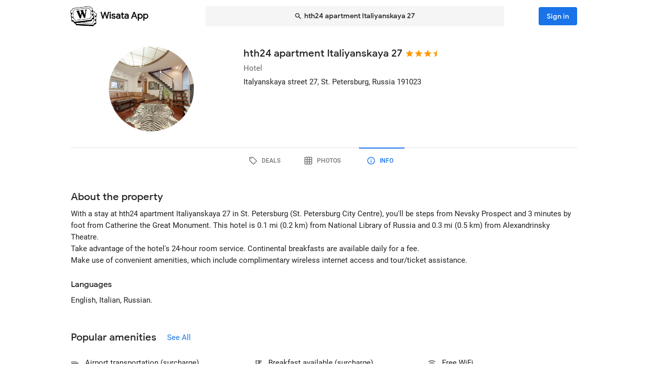

--- FILE ---
content_type: text/html; charset=utf-8
request_url: https://wisata.app/stay/hth24-apartment-italiyanskaya-27-9000449463/info
body_size: 18907
content:
<!doctype html>
<html data-n-head-ssr lang="en" data-n-head="%7B%22lang%22:%7B%22ssr%22:%22en%22%7D%7D">
  <head >
    <meta data-n-head="ssr" charset="utf-8"><meta data-n-head="ssr" data-hid="og:site_name" property="og:site_name" content="Wisata App"><meta data-n-head="ssr" data-hid="og:url" property="og:url" content="https://wisata.app"><meta data-n-head="ssr" data-hid="twitter:card" property="twitter:card" content="summary_large_image"><meta data-n-head="ssr" data-hid="twitter:url" name="twitter:url" content="https://wisata.app"><meta data-n-head="ssr" name="viewport" content="viewport-fit=cover, width=device-width, initial-scale=1, maximum-scale=1, user-scalable=0"><meta data-n-head="ssr" name="HandheldFriendly" content="true"><meta data-n-head="ssr" name="application-name" content="Wisata App: Book Member Only Hotel Deals"><meta data-n-head="ssr" name="apple-mobile-web-app-title" content="Wisata App: Book Member Only Hotel Deals"><meta data-n-head="ssr" data-hid="charset" charset="utf-8"><meta data-n-head="ssr" data-hid="mobile-web-app-capable" name="mobile-web-app-capable" content="yes"><meta data-n-head="ssr" data-hid="apple-mobile-web-app-capable" name="apple-mobile-web-app-capable" content="yes"><meta data-n-head="ssr" data-hid="apple-mobile-web-app-status-bar-style" name="apple-mobile-web-app-status-bar-style" content="default"><meta data-n-head="ssr" data-hid="og:type" name="og:type" property="og:type" content="website"><meta data-n-head="ssr" property="robots" content="noindex"><meta data-n-head="ssr" property="googlebot" content="noindex"><meta data-n-head="ssr" data-hid="og:title" property="og:title" content="hth24 apartment Italiyanskaya 27 · Member Only Hotel Deals · Wisata App"><meta data-n-head="ssr" data-hid="twitter:title" name="twitter:title" content="hth24 apartment Italiyanskaya 27 · Member Only Hotel Deals · Wisata App"><meta data-n-head="ssr" data-hid="description" name="description" content="Book the best deals on hth24 apartment Italiyanskaya 27 only in Wisata App!"><meta data-n-head="ssr" data-hid="og:description" property="og:description" content="Book the best deals on hth24 apartment Italiyanskaya 27 only in Wisata App!"><meta data-n-head="ssr" data-hid="twitter:description" name="twitter:description" content="Book the best deals on hth24 apartment Italiyanskaya 27 only in Wisata App!"><meta data-n-head="ssr" data-hid="og:image" property="og:image" content="https://i.travelapi.com/lodging/33000000/32040000/32039200/32039152/7122f2d2_w.jpg"><meta data-n-head="ssr" data-hid="twitter:image" name="twitter:image" content="https://i.travelapi.com/lodging/33000000/32040000/32039200/32039152/7122f2d2_w.jpg"><title>hth24 apartment Italiyanskaya 27 · Member Only Hotel Deals · Wisata App</title><link data-n-head="ssr" rel="icon" type="image/x-icon" href="https://wisata.app/favicon.ico"><link data-n-head="ssr" data-hid="apple-touch-icon" rel="apple-touch-icon" href="https://wisata.app/img/logo/apple-touch-icon.png" sizes="512x512"><link data-n-head="ssr" data-hid="shortcut-icon" rel="shortcut icon" href="/_nuxt/icons/icon_64x64.ba2013.png"><link data-n-head="ssr" media="(device-width: 320px) and (device-height: 568px) and (-webkit-device-pixel-ratio: 2)" rel="apple-touch-startup-image" data-hid="apple-touch-startup-image-iphonese"><link data-n-head="ssr" media="(device-width: 375px) and (device-height: 667px) and (-webkit-device-pixel-ratio: 2)" rel="apple-touch-startup-image" data-hid="apple-touch-startup-image-iphone6"><link data-n-head="ssr" media="(device-width: 621px) and (device-height: 1104px) and (-webkit-device-pixel-ratio: 3)" rel="apple-touch-startup-image" data-hid="apple-touch-startup-image-iphoneplus"><link data-n-head="ssr" media="(device-width: 375px) and (device-height: 812px) and (-webkit-device-pixel-ratio: 3)" rel="apple-touch-startup-image" data-hid="apple-touch-startup-image-iphonex"><link data-n-head="ssr" media="(device-width: 414px) and (device-height: 896px) and (-webkit-device-pixel-ratio: 2)" rel="apple-touch-startup-image" data-hid="apple-touch-startup-image-iphonexr"><link data-n-head="ssr" media="(device-width: 414px) and (device-height: 896px) and (-webkit-device-pixel-ratio: 3)" rel="apple-touch-startup-image" data-hid="apple-touch-startup-image-iphonexsmax"><link data-n-head="ssr" media="(device-width: 768px) and (device-height: 1024px) and (-webkit-device-pixel-ratio: 2)" rel="apple-touch-startup-image" data-hid="apple-touch-startup-image-ipad"><link data-n-head="ssr" media="(device-width: 834px) and (device-height: 1112px) and (-webkit-device-pixel-ratio: 2)" rel="apple-touch-startup-image" data-hid="apple-touch-startup-image-ipadpro1"><link data-n-head="ssr" media="(device-width: 834px) and (device-height: 1194px) and (-webkit-device-pixel-ratio: 2)" rel="apple-touch-startup-image" data-hid="apple-touch-startup-image-ipadpro2"><link data-n-head="ssr" media="(device-width: 1024px) and (device-height: 1366px) and (-webkit-device-pixel-ratio: 2)" rel="apple-touch-startup-image" data-hid="apple-touch-startup-image-ipadpro3"><link data-n-head="ssr" rel="manifest" href="/_nuxt/manifest.8a901c24.json" data-hid="manifest"><style data-n-head="vuetify" type="text/css" id="vuetify-theme-stylesheet" nonce="undefined">.v-application a { color: #1a73e8; }
.v-application .primary {
  background-color: #1a73e8 !important;
  border-color: #1a73e8 !important;
}
.v-application .primary--text {
  color: #1a73e8 !important;
  caret-color: #1a73e8 !important;
}
.v-application .primary.lighten-5 {
  background-color: #cff9ff !important;
  border-color: #cff9ff !important;
}
.v-application .primary--text.text--lighten-5 {
  color: #cff9ff !important;
  caret-color: #cff9ff !important;
}
.v-application .primary.lighten-4 {
  background-color: #b0ddff !important;
  border-color: #b0ddff !important;
}
.v-application .primary--text.text--lighten-4 {
  color: #b0ddff !important;
  caret-color: #b0ddff !important;
}
.v-application .primary.lighten-3 {
  background-color: #91c1ff !important;
  border-color: #91c1ff !important;
}
.v-application .primary--text.text--lighten-3 {
  color: #91c1ff !important;
  caret-color: #91c1ff !important;
}
.v-application .primary.lighten-2 {
  background-color: #70a6ff !important;
  border-color: #70a6ff !important;
}
.v-application .primary--text.text--lighten-2 {
  color: #70a6ff !important;
  caret-color: #70a6ff !important;
}
.v-application .primary.lighten-1 {
  background-color: #4c8cff !important;
  border-color: #4c8cff !important;
}
.v-application .primary--text.text--lighten-1 {
  color: #4c8cff !important;
  caret-color: #4c8cff !important;
}
.v-application .primary.darken-1 {
  background-color: #005bcb !important;
  border-color: #005bcb !important;
}
.v-application .primary--text.text--darken-1 {
  color: #005bcb !important;
  caret-color: #005bcb !important;
}
.v-application .primary.darken-2 {
  background-color: #0044af !important;
  border-color: #0044af !important;
}
.v-application .primary--text.text--darken-2 {
  color: #0044af !important;
  caret-color: #0044af !important;
}
.v-application .primary.darken-3 {
  background-color: #002f94 !important;
  border-color: #002f94 !important;
}
.v-application .primary--text.text--darken-3 {
  color: #002f94 !important;
  caret-color: #002f94 !important;
}
.v-application .primary.darken-4 {
  background-color: #001d7a !important;
  border-color: #001d7a !important;
}
.v-application .primary--text.text--darken-4 {
  color: #001d7a !important;
  caret-color: #001d7a !important;
}
.v-application .secondary {
  background-color: #a11cb4 !important;
  border-color: #a11cb4 !important;
}
.v-application .secondary--text {
  color: #a11cb4 !important;
  caret-color: #a11cb4 !important;
}
.v-application .secondary.lighten-5 {
  background-color: #ffb2ff !important;
  border-color: #ffb2ff !important;
}
.v-application .secondary--text.text--lighten-5 {
  color: #ffb2ff !important;
  caret-color: #ffb2ff !important;
}
.v-application .secondary.lighten-4 {
  background-color: #ff95ff !important;
  border-color: #ff95ff !important;
}
.v-application .secondary--text.text--lighten-4 {
  color: #ff95ff !important;
  caret-color: #ff95ff !important;
}
.v-application .secondary.lighten-3 {
  background-color: #f979ff !important;
  border-color: #f979ff !important;
}
.v-application .secondary--text.text--lighten-3 {
  color: #f979ff !important;
  caret-color: #f979ff !important;
}
.v-application .secondary.lighten-2 {
  background-color: #db5ced !important;
  border-color: #db5ced !important;
}
.v-application .secondary--text.text--lighten-2 {
  color: #db5ced !important;
  caret-color: #db5ced !important;
}
.v-application .secondary.lighten-1 {
  background-color: #be3fd0 !important;
  border-color: #be3fd0 !important;
}
.v-application .secondary--text.text--lighten-1 {
  color: #be3fd0 !important;
  caret-color: #be3fd0 !important;
}
.v-application .secondary.darken-1 {
  background-color: #850099 !important;
  border-color: #850099 !important;
}
.v-application .secondary--text.text--darken-1 {
  color: #850099 !important;
  caret-color: #850099 !important;
}
.v-application .secondary.darken-2 {
  background-color: #68007e !important;
  border-color: #68007e !important;
}
.v-application .secondary--text.text--darken-2 {
  color: #68007e !important;
  caret-color: #68007e !important;
}
.v-application .secondary.darken-3 {
  background-color: #4d0065 !important;
  border-color: #4d0065 !important;
}
.v-application .secondary--text.text--darken-3 {
  color: #4d0065 !important;
  caret-color: #4d0065 !important;
}
.v-application .secondary.darken-4 {
  background-color: #34004c !important;
  border-color: #34004c !important;
}
.v-application .secondary--text.text--darken-4 {
  color: #34004c !important;
  caret-color: #34004c !important;
}
.v-application .accent {
  background-color: #757575 !important;
  border-color: #757575 !important;
}
.v-application .accent--text {
  color: #757575 !important;
  caret-color: #757575 !important;
}
.v-application .accent.lighten-1 {
  background-color: #000000 !important;
  border-color: #000000 !important;
}
.v-application .accent--text.text--lighten-1 {
  color: #000000 !important;
  caret-color: #000000 !important;
}
.v-application .error {
  background-color: #e82127 !important;
  border-color: #e82127 !important;
}
.v-application .error--text {
  color: #e82127 !important;
  caret-color: #e82127 !important;
}
.v-application .error.lighten-5 {
  background-color: #ffbfa3 !important;
  border-color: #ffbfa3 !important;
}
.v-application .error--text.text--lighten-5 {
  color: #ffbfa3 !important;
  caret-color: #ffbfa3 !important;
}
.v-application .error.lighten-4 {
  background-color: #ffa289 !important;
  border-color: #ffa289 !important;
}
.v-application .error--text.text--lighten-4 {
  color: #ffa289 !important;
  caret-color: #ffa289 !important;
}
.v-application .error.lighten-3 {
  background-color: #ff846f !important;
  border-color: #ff846f !important;
}
.v-application .error--text.text--lighten-3 {
  color: #ff846f !important;
  caret-color: #ff846f !important;
}
.v-application .error.lighten-2 {
  background-color: #ff6656 !important;
  border-color: #ff6656 !important;
}
.v-application .error--text.text--lighten-2 {
  color: #ff6656 !important;
  caret-color: #ff6656 !important;
}
.v-application .error.lighten-1 {
  background-color: #ff473e !important;
  border-color: #ff473e !important;
}
.v-application .error--text.text--lighten-1 {
  color: #ff473e !important;
  caret-color: #ff473e !important;
}
.v-application .error.darken-1 {
  background-color: #c70010 !important;
  border-color: #c70010 !important;
}
.v-application .error--text.text--darken-1 {
  color: #c70010 !important;
  caret-color: #c70010 !important;
}
.v-application .error.darken-2 {
  background-color: #a70000 !important;
  border-color: #a70000 !important;
}
.v-application .error--text.text--darken-2 {
  color: #a70000 !important;
  caret-color: #a70000 !important;
}
.v-application .error.darken-3 {
  background-color: #880000 !important;
  border-color: #880000 !important;
}
.v-application .error--text.text--darken-3 {
  color: #880000 !important;
  caret-color: #880000 !important;
}
.v-application .error.darken-4 {
  background-color: #6a0000 !important;
  border-color: #6a0000 !important;
}
.v-application .error--text.text--darken-4 {
  color: #6a0000 !important;
  caret-color: #6a0000 !important;
}
.v-application .info {
  background-color: #ffffff !important;
  border-color: #ffffff !important;
}
.v-application .info--text {
  color: #ffffff !important;
  caret-color: #ffffff !important;
}
.v-application .info.lighten-5 {
  background-color: #ffffff !important;
  border-color: #ffffff !important;
}
.v-application .info--text.text--lighten-5 {
  color: #ffffff !important;
  caret-color: #ffffff !important;
}
.v-application .info.lighten-4 {
  background-color: #ffffff !important;
  border-color: #ffffff !important;
}
.v-application .info--text.text--lighten-4 {
  color: #ffffff !important;
  caret-color: #ffffff !important;
}
.v-application .info.lighten-3 {
  background-color: #ffffff !important;
  border-color: #ffffff !important;
}
.v-application .info--text.text--lighten-3 {
  color: #ffffff !important;
  caret-color: #ffffff !important;
}
.v-application .info.lighten-2 {
  background-color: #ffffff !important;
  border-color: #ffffff !important;
}
.v-application .info--text.text--lighten-2 {
  color: #ffffff !important;
  caret-color: #ffffff !important;
}
.v-application .info.lighten-1 {
  background-color: #ffffff !important;
  border-color: #ffffff !important;
}
.v-application .info--text.text--lighten-1 {
  color: #ffffff !important;
  caret-color: #ffffff !important;
}
.v-application .info.darken-1 {
  background-color: #e2e2e2 !important;
  border-color: #e2e2e2 !important;
}
.v-application .info--text.text--darken-1 {
  color: #e2e2e2 !important;
  caret-color: #e2e2e2 !important;
}
.v-application .info.darken-2 {
  background-color: #c6c6c6 !important;
  border-color: #c6c6c6 !important;
}
.v-application .info--text.text--darken-2 {
  color: #c6c6c6 !important;
  caret-color: #c6c6c6 !important;
}
.v-application .info.darken-3 {
  background-color: #ababab !important;
  border-color: #ababab !important;
}
.v-application .info--text.text--darken-3 {
  color: #ababab !important;
  caret-color: #ababab !important;
}
.v-application .info.darken-4 {
  background-color: #919191 !important;
  border-color: #919191 !important;
}
.v-application .info--text.text--darken-4 {
  color: #919191 !important;
  caret-color: #919191 !important;
}
.v-application .success {
  background-color: #238636 !important;
  border-color: #238636 !important;
}
.v-application .success--text {
  color: #238636 !important;
  caret-color: #238636 !important;
}
.v-application .success.lighten-5 {
  background-color: #b4ffb7 !important;
  border-color: #b4ffb7 !important;
}
.v-application .success--text.text--lighten-5 {
  color: #b4ffb7 !important;
  caret-color: #b4ffb7 !important;
}
.v-application .success.lighten-4 {
  background-color: #97f59c !important;
  border-color: #97f59c !important;
}
.v-application .success--text.text--lighten-4 {
  color: #97f59c !important;
  caret-color: #97f59c !important;
}
.v-application .success.lighten-3 {
  background-color: #7bd881 !important;
  border-color: #7bd881 !important;
}
.v-application .success--text.text--lighten-3 {
  color: #7bd881 !important;
  caret-color: #7bd881 !important;
}
.v-application .success.lighten-2 {
  background-color: #5fbc67 !important;
  border-color: #5fbc67 !important;
}
.v-application .success--text.text--lighten-2 {
  color: #5fbc67 !important;
  caret-color: #5fbc67 !important;
}
.v-application .success.lighten-1 {
  background-color: #43a14e !important;
  border-color: #43a14e !important;
}
.v-application .success--text.text--lighten-1 {
  color: #43a14e !important;
  caret-color: #43a14e !important;
}
.v-application .success.darken-1 {
  background-color: #006c1e !important;
  border-color: #006c1e !important;
}
.v-application .success--text.text--darken-1 {
  color: #006c1e !important;
  caret-color: #006c1e !important;
}
.v-application .success.darken-2 {
  background-color: #005303 !important;
  border-color: #005303 !important;
}
.v-application .success--text.text--darken-2 {
  color: #005303 !important;
  caret-color: #005303 !important;
}
.v-application .success.darken-3 {
  background-color: #003b00 !important;
  border-color: #003b00 !important;
}
.v-application .success--text.text--darken-3 {
  color: #003b00 !important;
  caret-color: #003b00 !important;
}
.v-application .success.darken-4 {
  background-color: #002700 !important;
  border-color: #002700 !important;
}
.v-application .success--text.text--darken-4 {
  color: #002700 !important;
  caret-color: #002700 !important;
}
.v-application .warning {
  background-color: #ec7211 !important;
  border-color: #ec7211 !important;
}
.v-application .warning--text {
  color: #ec7211 !important;
  caret-color: #ec7211 !important;
}
.v-application .warning.lighten-5 {
  background-color: #fffd9d !important;
  border-color: #fffd9d !important;
}
.v-application .warning--text.text--lighten-5 {
  color: #fffd9d !important;
  caret-color: #fffd9d !important;
}
.v-application .warning.lighten-4 {
  background-color: #ffe082 !important;
  border-color: #ffe082 !important;
}
.v-application .warning--text.text--lighten-4 {
  color: #ffe082 !important;
  caret-color: #ffe082 !important;
}
.v-application .warning.lighten-3 {
  background-color: #ffc467 !important;
  border-color: #ffc467 !important;
}
.v-application .warning--text.text--lighten-3 {
  color: #ffc467 !important;
  caret-color: #ffc467 !important;
}
.v-application .warning.lighten-2 {
  background-color: #ffa84c !important;
  border-color: #ffa84c !important;
}
.v-application .warning--text.text--lighten-2 {
  color: #ffa84c !important;
  caret-color: #ffa84c !important;
}
.v-application .warning.lighten-1 {
  background-color: #ff8d31 !important;
  border-color: #ff8d31 !important;
}
.v-application .warning--text.text--lighten-1 {
  color: #ff8d31 !important;
  caret-color: #ff8d31 !important;
}
.v-application .warning.darken-1 {
  background-color: #cc5800 !important;
  border-color: #cc5800 !important;
}
.v-application .warning--text.text--darken-1 {
  color: #cc5800 !important;
  caret-color: #cc5800 !important;
}
.v-application .warning.darken-2 {
  background-color: #ad3e00 !important;
  border-color: #ad3e00 !important;
}
.v-application .warning--text.text--darken-2 {
  color: #ad3e00 !important;
  caret-color: #ad3e00 !important;
}
.v-application .warning.darken-3 {
  background-color: #8e2400 !important;
  border-color: #8e2400 !important;
}
.v-application .warning--text.text--darken-3 {
  color: #8e2400 !important;
  caret-color: #8e2400 !important;
}
.v-application .warning.darken-4 {
  background-color: #720000 !important;
  border-color: #720000 !important;
}
.v-application .warning--text.text--darken-4 {
  color: #720000 !important;
  caret-color: #720000 !important;
}
.v-application .tertiary {
  background-color: #121212 !important;
  border-color: #121212 !important;
}
.v-application .tertiary--text {
  color: #121212 !important;
  caret-color: #121212 !important;
}
.v-application .tertiary.lighten-5 {
  background-color: #858585 !important;
  border-color: #858585 !important;
}
.v-application .tertiary--text.text--lighten-5 {
  color: #858585 !important;
  caret-color: #858585 !important;
}
.v-application .tertiary.lighten-4 {
  background-color: #6c6c6c !important;
  border-color: #6c6c6c !important;
}
.v-application .tertiary--text.text--lighten-4 {
  color: #6c6c6c !important;
  caret-color: #6c6c6c !important;
}
.v-application .tertiary.lighten-3 {
  background-color: #535353 !important;
  border-color: #535353 !important;
}
.v-application .tertiary--text.text--lighten-3 {
  color: #535353 !important;
  caret-color: #535353 !important;
}
.v-application .tertiary.lighten-2 {
  background-color: #3c3c3c !important;
  border-color: #3c3c3c !important;
}
.v-application .tertiary--text.text--lighten-2 {
  color: #3c3c3c !important;
  caret-color: #3c3c3c !important;
}
.v-application .tertiary.lighten-1 {
  background-color: #272727 !important;
  border-color: #272727 !important;
}
.v-application .tertiary--text.text--lighten-1 {
  color: #272727 !important;
  caret-color: #272727 !important;
}
.v-application .tertiary.darken-1 {
  background-color: #000000 !important;
  border-color: #000000 !important;
}
.v-application .tertiary--text.text--darken-1 {
  color: #000000 !important;
  caret-color: #000000 !important;
}
.v-application .tertiary.darken-2 {
  background-color: #000000 !important;
  border-color: #000000 !important;
}
.v-application .tertiary--text.text--darken-2 {
  color: #000000 !important;
  caret-color: #000000 !important;
}
.v-application .tertiary.darken-3 {
  background-color: #000000 !important;
  border-color: #000000 !important;
}
.v-application .tertiary--text.text--darken-3 {
  color: #000000 !important;
  caret-color: #000000 !important;
}
.v-application .tertiary.darken-4 {
  background-color: #000000 !important;
  border-color: #000000 !important;
}
.v-application .tertiary--text.text--darken-4 {
  color: #000000 !important;
  caret-color: #000000 !important;
}</style><script data-n-head="ssr" async data-hid="gtag-script" src="https://www.googletagmanager.com/gtag/js?id=AW-10865724396"></script><script data-n-head="ssr" async data-hid="gtag-config" type="text/javascript">window.dataLayer = window.dataLayer || []; function gtag(){dataLayer.push(arguments);} gtag('js', new Date()); gtag('config', 'AW-10865724396');</script><script data-n-head="ssr" data-hid="json-schema" type="application/ld+json">{"@context":"http://schema.org","@type":"Hotel","name":"hth24 apartment Italiyanskaya 27","address":{"@type":"PostalAddress","addressRegion":"St. Petersburg, Russia"},"policies":{"@type":"LodgingReservation"},"image":"https://i.travelapi.com/lodging/33000000/32040000/32039200/32039152/7122f2d2_z.jpg","logo":"https://i.travelapi.com/lodging/33000000/32040000/32039200/32039152/7122f2d2_z.jpg","starRating":3.5}</script><link rel="preload" href="/_nuxt/css/b341f60.css" as="style"><link rel="preload" href="/_nuxt/css/ad98a95.css" as="style"><link rel="preload" href="/_nuxt/css/a99b088.css" as="style"><link rel="preload" href="/_nuxt/css/1be3474.css" as="style"><link rel="preload" href="/_nuxt/css/71146b8.css" as="style"><link rel="stylesheet" href="/_nuxt/css/b341f60.css"><link rel="stylesheet" href="/_nuxt/css/ad98a95.css"><link rel="stylesheet" href="/_nuxt/css/a99b088.css"><link rel="stylesheet" href="/_nuxt/css/1be3474.css"><link rel="stylesheet" href="/_nuxt/css/71146b8.css">
  </head>
  <body >
    <div data-server-rendered="true" id="__nuxt"><div id="__layout"><div data-app="true" id="app" class="v-application v-application--is-ltr theme--light" data-v-f544d31a><div class="v-application--wrap"><iframe id="print-html-frame" class="d-print-block" data-v-f544d31a></iframe> <!----> <div class="d-none" data-v-f544d31a></div> <!----> <div class="absolute appbar-intersect" style="top:0;left:0;right:0;height:65px;pointer-events:none;" data-v-f544d31a></div> <header class="d-print-none bg-transparent v-sheet theme--light elevation-0 v-toolbar v-app-bar v-app-bar--elevate-on-scroll v-app-bar--fixed v-app-bar--hide-shadow info" style="height:56px;margin-top:0px;transform:translateY(0px);left:0px;right:0px;z-index:20;" data-v-f544d31a><div class="v-toolbar__content" style="height:56px;"><div class="container py-1 py-md-2" data-v-f544d31a><div style="position:relative;" data-v-778fd3b9 data-v-f544d31a><div class="appbartop-grid" data-v-778fd3b9><button type="button" class="ml-n3 btn-background ml-n3 v-btn v-btn--icon v-btn--round v-btn--text theme--light v-size--default primary--text" data-v-099243d6 data-v-778fd3b9><span class="v-btn__content"><span aria-hidden="true" class="v-icon notranslate theme--light" style="font-size:36px;height:36px;width:36px;" data-v-099243d6 data-v-099243d6><svg xmlns="http://www.w3.org/2000/svg" viewBox="0 0 24 24" role="img" aria-hidden="true" class="v-icon__svg" style="font-size:36px;height:36px;width:36px;"><path d="M15.41,16.58L10.83,12L15.41,7.41L14,6L8,12L14,18L15.41,16.58Z"></path></svg></span></span></button> <div class="d-flex justify-center mr-2 ml-sm-6 mr-sm-6" style="min-width: 0; min-height: 0;" data-v-778fd3b9><div class="w-full searchnav-width" data-v-6f55cb03 data-v-778fd3b9><button type="button" class="appsearchbar-btn v-btn v-btn--block v-btn--has-bg theme--light elevation-0 v-size--default" style="height:40px;max-width:70%;" data-v-6f55cb03><span class="v-btn__content"><span aria-hidden="true" class="v-icon notranslate mr-1 theme--light" style="font-size:16px;height:16px;width:16px;" data-v-6f55cb03><svg xmlns="http://www.w3.org/2000/svg" viewBox="0 0 24 24" role="img" aria-hidden="true" class="v-icon__svg" style="font-size:16px;height:16px;width:16px;"><path d="M9.5,3A6.5,6.5 0 0,1 16,9.5C16,11.11 15.41,12.59 14.44,13.73L14.71,14H15.5L20.5,19L19,20.5L14,15.5V14.71L13.73,14.44C12.59,15.41 11.11,16 9.5,16A6.5,6.5 0 0,1 3,9.5A6.5,6.5 0 0,1 9.5,3M9.5,5C7,5 5,7 5,9.5C5,12 7,14 9.5,14C12,14 14,12 14,9.5C14,7 12,5 9.5,5Z"></path></svg></span> <span class="text-truncate" style="min-width:0;min-height:0;" data-v-6f55cb03>
        hth24 apartment Italiyanskaya 27
      </span> <!----></span></button> <!----></div></div> <!----></div></div></div></div></header> <!----> <!----> <div class="v-dialog__container" data-v-f544d31a><!----></div> <!----> <!----> <main class="v-main layout-main mb-4" style="padding-top:56px;padding-right:0px;padding-bottom:0px;padding-left:0px;" data-v-f544d31a><div class="v-main__wrap"><!----> <div class="container" data-v-f544d31a><div data-v-4f6380fb data-v-f544d31a><!----> <div data-v-4f6380fb><div id="location-catalog" class="pt-0 pt-sm-4 pb-6 pb-sm-8" data-v-4f6380fb><div id="catalog-header-mobile" no-gutters class="pb-3"><h1 class="d-inline-block text-h5 font-weight-medium pr-1">
      hth24 apartment Italiyanskaya 27
    </h1> <span aria-hidden="true" class="d-inline-flex flex-wrap"><div style="margin-left:-3px;"><span aria-hidden="true" class="v-icon notranslate mb-1 theme--light orange--text" style="font-size:18px;height:18px;width:18px;"><svg xmlns="http://www.w3.org/2000/svg" viewBox="0 0 24 24" role="img" aria-hidden="true" class="v-icon__svg" style="font-size:18px;height:18px;width:18px;"><path d="M12,17.27L18.18,21L16.54,13.97L22,9.24L14.81,8.62L12,2L9.19,8.62L2,9.24L7.45,13.97L5.82,21L12,17.27Z"></path></svg></span><span aria-hidden="true" class="v-icon notranslate mb-1 theme--light orange--text" style="font-size:18px;height:18px;width:18px;"><svg xmlns="http://www.w3.org/2000/svg" viewBox="0 0 24 24" role="img" aria-hidden="true" class="v-icon__svg" style="font-size:18px;height:18px;width:18px;"><path d="M12,17.27L18.18,21L16.54,13.97L22,9.24L14.81,8.62L12,2L9.19,8.62L2,9.24L7.45,13.97L5.82,21L12,17.27Z"></path></svg></span><span aria-hidden="true" class="v-icon notranslate mb-1 theme--light orange--text" style="font-size:18px;height:18px;width:18px;"><svg xmlns="http://www.w3.org/2000/svg" viewBox="0 0 24 24" role="img" aria-hidden="true" class="v-icon__svg" style="font-size:18px;height:18px;width:18px;"><path d="M12,17.27L18.18,21L16.54,13.97L22,9.24L14.81,8.62L12,2L9.19,8.62L2,9.24L7.45,13.97L5.82,21L12,17.27Z"></path></svg></span> <span aria-hidden="true" class="v-icon notranslate mb-1 theme--light orange--text" style="font-size:18px;height:18px;width:18px;margin-left:-4px;"><svg xmlns="http://www.w3.org/2000/svg" viewBox="0 0 24 24" role="img" aria-hidden="true" class="v-icon__svg" style="font-size:18px;height:18px;width:18px;"><path d="M12 2L9.19 8.62L2 9.24L7.45 13.97L5.82 21L12 17.27V2Z"></path></svg></span></div></span></div> <div class="row"><div id="hero-image" class="d-flex justify-center col col-auto"><div class="v-avatar" style="height:91px;min-width:91px;width:91px;"><div class="bg-transparent overflow-hidden v-sheet theme--light aspect-ratio" style="height:0px;width:100%;padding-bottom:100%;" data-v-978962ea><img alt="hth24 apartment Italiyanskaya 27" src="https://i.travelapi.com/lodging/33000000/32040000/32039200/32039152/7122f2d2_z.jpg" class="w-full h-full" style="object-fit:cover;object-position:50% 50%;" data-v-978962ea>  <!----></div></div></div> <div id="catalog-data" class="flex-grow-1 ml-n2 ml-sm-0 col"><!----> <div id="catalog-body"><p class="mb-0 text--secondary text-caption">
          Hotel
        </p> <p class="mb-0 text-caption"><span>Italyanskaya street 27</span><span>, St. Petersburg, Russia</span> <span>
            191023
          </span></p> <!----> <!----></div> <!----> <!----></div></div> <p id="headline-mobile" class="mb-0 pt-2"><span class="text-caption"></span></p></div> <div data-v-f8e36740 data-v-4f6380fb><div id="tabs-row-mobile" class="gutters-0" data-v-f8e36740><div class="v-tabs tab-no-background v-tabs--grow theme--light" data-v-f8e36740><div role="tablist" class="v-item-group theme--light v-slide-group v-tabs-bar v-tabs-bar--is-mobile primary--text transparent" style="height:54px;"><div class="v-slide-group__prev v-slide-group__prev--disabled"><!----></div><div class="v-slide-group__wrapper"><div class="v-slide-group__content v-tabs-bar__content"><div class="v-tabs-slider-wrapper" style="transition:none;"><div class="v-tabs-slider"></div></div><a href="/stay/hth24-apartment-italiyanskaya-27-9000449463/" tabindex="0" aria-selected="false" role="tab" class="v-tab tab-no-background" data-v-f8e36740><span aria-hidden="true" class="v-icon notranslate theme--light" style="font-size:22px;height:22px;width:22px;" data-v-f8e36740><svg xmlns="http://www.w3.org/2000/svg" viewBox="0 0 24 24" role="img" aria-hidden="true" class="v-icon__svg" style="font-size:22px;height:22px;width:22px;"><path d="M21.41 11.58L12.41 2.58A2 2 0 0 0 11 2H4A2 2 0 0 0 2 4V11A2 2 0 0 0 2.59 12.42L11.59 21.42A2 2 0 0 0 13 22A2 2 0 0 0 14.41 21.41L21.41 14.41A2 2 0 0 0 22 13A2 2 0 0 0 21.41 11.58M13 20L4 11V4H11L20 13M6.5 5A1.5 1.5 0 1 1 5 6.5A1.5 1.5 0 0 1 6.5 5Z"></path></svg></span></a><a href="/stay/hth24-apartment-italiyanskaya-27-9000449463/photos" tabindex="0" aria-selected="false" role="tab" class="v-tab tab-no-background" data-v-f8e36740><span aria-hidden="true" class="v-icon notranslate theme--light" style="font-size:22px;height:22px;width:22px;" data-v-f8e36740><svg xmlns="http://www.w3.org/2000/svg" viewBox="0 0 24 24" role="img" aria-hidden="true" class="v-icon__svg" style="font-size:22px;height:22px;width:22px;"><path d="M10,4V8H14V4H10M16,4V8H20V4H16M16,10V14H20V10H16M16,16V20H20V16H16M14,20V16H10V20H14M8,20V16H4V20H8M8,14V10H4V14H8M8,8V4H4V8H8M10,14H14V10H10V14M4,2H20A2,2 0 0,1 22,4V20A2,2 0 0,1 20,22H4C2.92,22 2,21.1 2,20V4A2,2 0 0,1 4,2Z"></path></svg></span></a><a href="/stay/hth24-apartment-italiyanskaya-27-9000449463/info" aria-current="page" tabindex="0" aria-selected="false" role="tab" class="v-tab--active v-tab tab-no-background" data-v-f8e36740><span aria-hidden="true" class="v-icon notranslate theme--light" style="font-size:22px;height:22px;width:22px;" data-v-f8e36740><svg xmlns="http://www.w3.org/2000/svg" viewBox="0 0 24 24" role="img" aria-hidden="true" class="v-icon__svg" style="font-size:22px;height:22px;width:22px;"><path d="M11,9H13V7H11M12,20C7.59,20 4,16.41 4,12C4,7.59 7.59,4 12,4C16.41,4 20,7.59 20,12C20,16.41 16.41,20 12,20M12,2A10,10 0 0,0 2,12A10,10 0 0,0 12,22A10,10 0 0,0 22,12A10,10 0 0,0 12,2M11,17H13V11H11V17Z"></path></svg></span></a></div></div><div class="v-slide-group__next v-slide-group__next--disabled"><!----></div></div></div> <hr role="separator" aria-orientation="horizontal" class="v-divider theme--light" style="margin-top:-1px;" data-v-f8e36740></div></div> <div data-fetch-key="data-v-0c4839c8:0" class="pt-8 stay-info-page nuxtchild" data-v-0c4839c8 data-v-4f6380fb data-v-4f6380fb data-v-4f6380fb><section data-v-0c4839c8><h2 class="text-h5 text-sm-h4 font-weight-medium mb-0" data-v-0c4839c8>
      About the property
    </h2> <!----> <p class="text-body-2 my-2" data-v-0c4839c8>With a stay at hth24 apartment Italiyanskaya 27 in St. Petersburg (St. Petersburg City Centre), you'll be steps from Nevsky Prospect and 3 minutes by foot from Catherine the Great Monument.  This hotel is 0.1 mi (0.2 km) from National Library of Russia and 0.3 mi (0.5 km) from Alexandrinsky Theatre.<br />Take advantage of the hotel's 24-hour room service. Continental breakfasts are available daily for a fee.<br />Make use of convenient amenities, which include complimentary wireless internet access and tour/ticket assistance.<br /></p> <h3 class="mb-2 pt-4 text-h7 text-md-h6 font-weight-medium" data-v-0c4839c8>
        Languages
      </h3> <p class="text-body-2 mb-0" data-v-0c4839c8>
        English, Italian, Russian.
      </p></section> <section class="pt-8 pt-sm-12" data-v-0c4839c8><div data-v-933dd8c8 data-v-0c4839c8><div class="d-flex justify-space-between" data-v-933dd8c8><h2 class="text-h5 text-sm-h4 font-weight-medium mb-0" data-v-933dd8c8>
      Popular amenities
    </h2> <button type="button" class="see-all-btn v-btn v-btn--rounded v-btn--text theme--light v-size--small primary--text" data-v-933dd8c8><span class="v-btn__content"><span class="text-body-2" data-v-933dd8c8>
        See All
      </span></span></button></div> <ul class="popular-amenities ma-0 pa-0 pt-4" style="list-style: none;" data-v-933dd8c8><li class="d-inline-flex align-baseline ma-0 pa-0" data-v-933dd8c8><span aria-hidden="true" data-v-933dd8c8><span aria-hidden="true" class="v-icon notranslate theme--light" style="font-size:16px;height:16px;width:16px;" data-v-933dd8c8><svg xmlns="http://www.w3.org/2000/svg" viewBox="0 0 24 24" role="img" aria-hidden="true" class="v-icon__svg" style="font-size:16px;height:16px;width:16px;"><path d="M1,6L2.5,7.5L1,9L2.5,10.5L1,12L2.5,13.5L1,15H15A3,3 0 0,0 18,18A3,3 0 0,0 21,15H23V12C23,10.89 22.11,10 21,10H19L16,6H1M4.62,7.5H10.5V10H4.12L3.12,9L4.62,7.5M12,7.5H15.5L17.46,10H12V7.5M18,13.5A1.5,1.5 0 0,1 19.5,15A1.5,1.5 0 0,1 18,16.5A1.5,1.5 0 0,1 16.5,15A1.5,1.5 0 0,1 18,13.5Z"></path></svg></span></span> <p class="text-body-2 mb-0 pl-3" data-v-933dd8c8>
        Airport transportation (surcharge)
      </p></li><li class="d-inline-flex align-baseline ma-0 pa-0" data-v-933dd8c8><span aria-hidden="true" data-v-933dd8c8><span aria-hidden="true" class="v-icon notranslate theme--light" style="font-size:16px;height:16px;width:16px;" data-v-933dd8c8><svg xmlns="http://www.w3.org/2000/svg" viewBox="0 0 24 24" role="img" aria-hidden="true" class="v-icon__svg" style="font-size:16px;height:16px;width:16px;"><path d="M4,19H20V21H4V19M20,8V5H18V8H20M20,3C20.6,3 21,3.2 21.4,3.6C21.8,4 22,4.5 22,5V8C22,8.6 21.8,9 21.4,9.4C21,9.8 20.6,10 20,10H18V13C18,14.1 17.6,15 16.8,15.8C16,16.6 15.1,17 14,17H8C6.9,17 6,16.6 5.2,15.8C4.4,15 4,14.1 4,13V3H9V5.4L7.2,6.8C7.1,6.9 7,7.1 7,7.2V11.5C7,11.8 7.2,12 7.5,12H11.5C11.8,12 12,11.8 12,11.5V7.2C12,7 11.9,6.9 11.8,6.8L10,5.4V3H20Z"></path></svg></span></span> <p class="text-body-2 mb-0 pl-3" data-v-933dd8c8>
        Breakfast available (surcharge)
      </p></li><li class="d-inline-flex align-baseline ma-0 pa-0" data-v-933dd8c8><span aria-hidden="true" data-v-933dd8c8><span aria-hidden="true" class="v-icon notranslate theme--light" style="font-size:16px;height:16px;width:16px;" data-v-933dd8c8><svg xmlns="http://www.w3.org/2000/svg" viewBox="0 0 24 24" role="img" aria-hidden="true" class="v-icon__svg" style="font-size:16px;height:16px;width:16px;"><path d="M12,21L15.6,16.2C14.6,15.45 13.35,15 12,15C10.65,15 9.4,15.45 8.4,16.2L12,21M12,3C7.95,3 4.21,4.34 1.2,6.6L3,9C5.5,7.12 8.62,6 12,6C15.38,6 18.5,7.12 21,9L22.8,6.6C19.79,4.34 16.05,3 12,3M12,9C9.3,9 6.81,9.89 4.8,11.4L6.6,13.8C8.1,12.67 9.97,12 12,12C14.03,12 15.9,12.67 17.4,13.8L19.2,11.4C17.19,9.89 14.7,9 12,9Z"></path></svg></span></span> <p class="text-body-2 mb-0 pl-3" data-v-933dd8c8>
        Free WiFi
      </p></li></ul> <div data-v-933dd8c8><div class="v-dialog__container"><div role="dialog" aria-modal="true" class="v-dialog__content" style="z-index:0;"><div class="v-dialog stay-amenities-details-dialog safe-inset-top v-dialog--fullscreen v-dialog--scrollable" style="transform-origin:center center;display:none;"><div class="relative overflow-hidden v-card v-sheet theme--light elevation-0" style="flex:0 1 auto;"><!----> <div class="v-card__text pa-0" style="min-height:0;"><div><div class="pa-3 px-sm-6 py-sm-3 d-flex align-center justify-center justify-md-start text--primary info" style="grid-area:title;position:sticky;top:0;z-index:5;"><button type="button" class="absolute ml-1 ml-md-0 mr-2 v-btn v-btn--icon v-btn--round theme--light v-size--default primary--text" style="left:0px;"><span class="v-btn__content"><span aria-hidden="true" class="v-icon notranslate theme--light primary--text" style="font-size:36px;height:36px;width:36px;"><svg xmlns="http://www.w3.org/2000/svg" viewBox="0 0 24 24" role="img" aria-hidden="true" class="v-icon__svg" style="font-size:36px;height:36px;width:36px;"><path d="M15.41,16.58L10.83,12L15.41,7.41L14,6L8,12L14,18L15.41,16.58Z"></path></svg></span></span></button> <p class="mb-0 text-h4 font-weight-medium">
          Property Amenities
        </p> <hr role="separator" aria-orientation="horizontal" class="absolute v-divider theme--light" style="left:0;right:0;bottom:0;"></div> <div class="px-4 px-sm-6 pb-2 pb-sm-4 pt-2 text--primary" style="grid-area:content;overflow-y:auto;"><p class="text-h5 font-weight-medium mb-0">
          Popular
        </p> <div class="container"><div class="row"><div class="pa-0 col-md-6 col-12"><span aria-hidden="true" class="v-icon notranslate theme--light" style="font-size:16px;height:16px;width:16px;"><svg xmlns="http://www.w3.org/2000/svg" viewBox="0 0 24 24" role="img" aria-hidden="true" class="v-icon__svg" style="font-size:16px;height:16px;width:16px;"><path d="M1,6L2.5,7.5L1,9L2.5,10.5L1,12L2.5,13.5L1,15H15A3,3 0 0,0 18,18A3,3 0 0,0 21,15H23V12C23,10.89 22.11,10 21,10H19L16,6H1M4.62,7.5H10.5V10H4.12L3.12,9L4.62,7.5M12,7.5H15.5L17.46,10H12V7.5M18,13.5A1.5,1.5 0 0,1 19.5,15A1.5,1.5 0 0,1 18,16.5A1.5,1.5 0 0,1 16.5,15A1.5,1.5 0 0,1 18,13.5Z"></path></svg></span> <span class="text-caption text-sm-body-2 ml-1">Airport transportation (surcharge)</span></div><div class="pa-0 col-md-6 col-12"><span aria-hidden="true" class="v-icon notranslate theme--light" style="font-size:16px;height:16px;width:16px;"><svg xmlns="http://www.w3.org/2000/svg" viewBox="0 0 24 24" role="img" aria-hidden="true" class="v-icon__svg" style="font-size:16px;height:16px;width:16px;"><path d="M4,19H20V21H4V19M20,8V5H18V8H20M20,3C20.6,3 21,3.2 21.4,3.6C21.8,4 22,4.5 22,5V8C22,8.6 21.8,9 21.4,9.4C21,9.8 20.6,10 20,10H18V13C18,14.1 17.6,15 16.8,15.8C16,16.6 15.1,17 14,17H8C6.9,17 6,16.6 5.2,15.8C4.4,15 4,14.1 4,13V3H9V5.4L7.2,6.8C7.1,6.9 7,7.1 7,7.2V11.5C7,11.8 7.2,12 7.5,12H11.5C11.8,12 12,11.8 12,11.5V7.2C12,7 11.9,6.9 11.8,6.8L10,5.4V3H20Z"></path></svg></span> <span class="text-caption text-sm-body-2 ml-1">Breakfast available (surcharge)</span></div><div class="pa-0 col-md-6 col-12"><span aria-hidden="true" class="v-icon notranslate theme--light" style="font-size:16px;height:16px;width:16px;"><svg xmlns="http://www.w3.org/2000/svg" viewBox="0 0 24 24" role="img" aria-hidden="true" class="v-icon__svg" style="font-size:16px;height:16px;width:16px;"><path d="M12,21L15.6,16.2C14.6,15.45 13.35,15 12,15C10.65,15 9.4,15.45 8.4,16.2L12,21M12,3C7.95,3 4.21,4.34 1.2,6.6L3,9C5.5,7.12 8.62,6 12,6C15.38,6 18.5,7.12 21,9L22.8,6.6C19.79,4.34 16.05,3 12,3M12,9C9.3,9 6.81,9.89 4.8,11.4L6.6,13.8C8.1,12.67 9.97,12 12,12C14.03,12 15.9,12.67 17.4,13.8L19.2,11.4C17.19,9.89 14.7,9 12,9Z"></path></svg></span> <span class="text-caption text-sm-body-2 ml-1">Free WiFi</span></div></div></div> <div class="safe-inset-bottom"></div></div><div class="px-4 px-sm-6 pb-2 pb-sm-4 pt-2 text--primary" style="grid-area:content;overflow-y:auto;"><p class="text-h5 font-weight-medium mb-0">
          Convenience
        </p> <div class="container"><div class="row"><div class="pa-0 col-md-6 col-12"><span aria-hidden="true" class="v-icon notranslate theme--light" style="font-size:16px;height:16px;width:16px;"><svg xmlns="http://www.w3.org/2000/svg" viewBox="0 0 24 24" role="img" aria-hidden="true" class="v-icon__svg" style="font-size:16px;height:16px;width:16px;"><path d="M21,7L9,19L3.5,13.5L4.91,12.09L9,16.17L19.59,5.59L21,7Z"></path></svg></span> <span class="text-caption text-sm-body-2 ml-1">Housekeeping on request</span></div></div></div> <div class="safe-inset-bottom"></div></div><div class="px-4 px-sm-6 pb-2 pb-sm-4 pt-2 text--primary" style="grid-area:content;overflow-y:auto;"><p class="text-h5 font-weight-medium mb-0">
          Parking and Public Transport
        </p> <div class="container"><div class="row"><div class="pa-0 col-md-6 col-12"><span aria-hidden="true" class="v-icon notranslate theme--light" style="font-size:16px;height:16px;width:16px;"><svg xmlns="http://www.w3.org/2000/svg" viewBox="0 0 24 24" role="img" aria-hidden="true" class="v-icon__svg" style="font-size:16px;height:16px;width:16px;"><path d="M21,7L9,19L3.5,13.5L4.91,12.09L9,16.17L19.59,5.59L21,7Z"></path></svg></span> <span class="text-caption text-sm-body-2 ml-1">Airport transportation (surcharge)</span></div></div></div> <div class="safe-inset-bottom"></div></div><!----><div class="px-4 px-sm-6 pb-2 pb-sm-4 pt-2 text--primary" style="grid-area:content;overflow-y:auto;"><p class="text-h5 font-weight-medium mb-0">
          Things to do
        </p> <div class="container"><div class="row"><div class="pa-0 col-md-6 col-12"><span aria-hidden="true" class="v-icon notranslate theme--light" style="font-size:16px;height:16px;width:16px;"><svg xmlns="http://www.w3.org/2000/svg" viewBox="0 0 24 24" role="img" aria-hidden="true" class="v-icon__svg" style="font-size:16px;height:16px;width:16px;"><path d="M21,7L9,19L3.5,13.5L4.91,12.09L9,16.17L19.59,5.59L21,7Z"></path></svg></span> <span class="text-caption text-sm-body-2 ml-1">Tours/ticket assistance</span></div></div></div> <div class="safe-inset-bottom"></div></div><div class="px-4 px-sm-6 pb-2 pb-sm-4 pt-2 text--primary" style="grid-area:content;overflow-y:auto;"><p class="text-h5 font-weight-medium mb-0">
          Food and drink
        </p> <div class="container"><div class="row"><div class="pa-0 col-md-6 col-12"><span aria-hidden="true" class="v-icon notranslate theme--light" style="font-size:16px;height:16px;width:16px;"><svg xmlns="http://www.w3.org/2000/svg" viewBox="0 0 24 24" role="img" aria-hidden="true" class="v-icon__svg" style="font-size:16px;height:16px;width:16px;"><path d="M21,7L9,19L3.5,13.5L4.91,12.09L9,16.17L19.59,5.59L21,7Z"></path></svg></span> <span class="text-caption text-sm-body-2 ml-1">Breakfast available (surcharge)</span></div></div></div> <div class="safe-inset-bottom"></div></div><!----><!----><div class="px-4 px-sm-6 pb-2 pb-sm-4 pt-2 text--primary" style="grid-area:content;overflow-y:auto;"><p class="text-h5 font-weight-medium mb-0">
          Accessibility
        </p> <div class="container"><div class="row"><div class="pa-0 col-md-6 col-12"><span aria-hidden="true" class="v-icon notranslate theme--light" style="font-size:16px;height:16px;width:16px;"><svg xmlns="http://www.w3.org/2000/svg" viewBox="0 0 24 24" role="img" aria-hidden="true" class="v-icon__svg" style="font-size:16px;height:16px;width:16px;"><path d="M21,7L9,19L3.5,13.5L4.91,12.09L9,16.17L19.59,5.59L21,7Z"></path></svg></span> <span class="text-caption text-sm-body-2 ml-1">Smoke-free property</span></div></div></div> <div class="safe-inset-bottom"></div></div><!----><!----><!----><!----></div></div></div></div></div></div></div></div></section> <section class="pt-8 pt-sm-12" data-v-0c4839c8><div data-v-0c679f01 data-v-0c4839c8><h2 class="text-h5 text-sm-h4 font-weight-medium mb-0" data-v-0c679f01>
    Policies
  </h2> <div class="row pt-4 no-gutters" data-v-0c679f01 data-v-0c679f01><div class="col col-12" data-v-0c679f01 data-v-0c679f01><div class="d-flex" data-v-0c679f01><h3 data-v-0c679f01><p class="text-h7 text-md-h6 mb-2 font-weight-medium" data-v-0c679f01>
            Check-in
          </p> <p class="mb-0 text-body-1" data-v-0c679f01><span data-v-0c679f01>
              2:00 PM
            </span></p></h3> <h3 class="pl-6" data-v-0c679f01><p class="text-h7 text-md-h6 mb-2 font-weight-medium" data-v-0c679f01>
            Check-out
          </p> <p class="mb-0 text-body-1" data-v-0c679f01><span data-v-0c679f01>
              12:00 PM
            </span></p></h3></div> <h3 class="text-h7 text-md-h6 font-weight-medium mt-4 mb-0" data-v-0c679f01>
          Additional check-in information
        </h3> <div class="text-body-2 pt-2" data-v-0c679f01><ul>  <li>Extra-person charges may apply and vary depending on property policy</li><li>Government-issued photo identification and a credit card, debit card, or cash deposit may be required at check-in for incidental charges</li><li>Special requests are subject to availability upon check-in and may incur additional charges; special requests cannot be guaranteed</li><li>This property accepts credit cards</li>  </ul></div></div></div> <div class="row mt-4 no-gutters" data-v-0c679f01 data-v-0c679f01><div class="col col-12" data-v-0c679f01 data-v-0c679f01><h3 class="text-h7 text-md-h6 font-weight-medium mb-0" data-v-0c679f01>
        Others
      </h3></div> <div class="pt-2 col col-12" data-v-0c679f01 data-v-0c679f01><div class="text-body-2" data-v-0c679f01><ul>  <li>If you require a visa to enter the country, your property may be able to help with the supporting documents needed to obtain one. To learn more, you can reach out to the property via the contact details included on your booking confirmation. The property may charge for this assistance, even if you end up cancelling your reservation. All arrangements are solely between the property and yourself. </li><li>Russian citizens: Adults (aged 14 and over) must present a valid internal passport at check-in (international Russian passports and driver's licenses are not accepted). Birth certificates must be presented for all Russian children (aged under 14) at check-in. If a Russian relative or legal guardian (rather than a parent) is traveling in Russia with a child under 14, that relative or legal guardian is also required to present documentation certifying authority to accompany child at check-in. Non-Russian citizens: Adults and children must present a valid passport, visa, and migration card at check-in.</li><li>This property's policy is to refuse certain bookings for the purpose of group events or parties, including pre-wedding stag/bachelor and hen/bachelorette parties. </li> <li>One child 3 years old or younger stays free when occupying the parent or guardian's room, using existing bedding. </li> </ul></div></div></div></div></section> <section class="pt-8 pt-sm-12" data-v-0c4839c8><h2 class="text-h5 text-sm-h4 font-weight-medium mb-0" data-v-0c4839c8>
      Important information
    </h2> <div class="row pt-4 no-gutters" data-v-0c4839c8 data-v-0c4839c8><div class="col col-12" data-v-0c4839c8 data-v-0c4839c8><div data-v-0c4839c8><h3 class="text-h7 text-md-h6 font-weight-medium mb-2" data-v-0c4839c8><span class="text-capitalize" data-v-0c4839c8>optional</span> charges
          </h3> <div class="text-body-2 property-charges" data-v-0c4839c8><ul> <li>Fee for continental breakfast: approximately RUB 500 per person</li><li>Airport shuttle fee: RUB 1000 per vehicle (one-way)</li><li>Pet deposit: RUB 7000 per stay</li><li>Early check-in is available for a fee (subject to availability)</li><li>Housekeeping is available for an additional fee and varies based on unit size</li></ul> <p>The above list may not be comprehensive. Fees and deposits may not include tax and are subject to change. </p></div></div><div class="mt-4" data-v-0c4839c8><h3 class="text-h7 text-md-h6 font-weight-medium mb-2" data-v-0c4839c8><span class="text-capitalize" data-v-0c4839c8>mandatory</span> charges
          </h3> <div class="text-body-2 property-charges" data-v-0c4839c8><p>You'll be asked to pay the following charges at the property:</p> <ul><li>Cash deposit: RUB 5000.0</li><li>Cleaning fee: RUB 1000.0 per person, per stay</li></ul> <p>We have included all charges provided to us by the property. </p></div></div></div></div></section></div></div> <div class="v-dialog__container" data-v-4f6380fb><!----></div> <div class="v-dialog__container" data-v-4f6380fb><!----></div> <div class="v-dialog__container" data-v-035f2d92 data-v-4f6380fb><!----></div></div></div></div></main> <footer class="d-print-none grey lighten-4" data-v-4a063c76 data-v-f544d31a><div class="container" data-v-4a063c76 data-v-4a063c76><!----> <div class="mt-3 d-flex align-center pb-3" data-v-4a063c76><div class="text-no-wrap" data-v-4a063c76><span class="text-body-2" data-v-4a063c76>©</span> Wisata App
      </div> <span class="mx-3" data-v-4a063c76>·</span> <a href="/termsandcondition" target="_blank" label="Terms" class="link text-h8 text--secondary" data-v-4a063c76>
        Terms
      </a> <div class="spacer" data-v-4a063c76 data-v-4a063c76></div> <span class="text-button text-no-wrap" data-v-4a063c76>
        v6.01
      </span></div></div></footer></div></div></div></div><script>window.__NUXT__=(function(a,b,c,d,e,f,g,h,i,j,k,l,m,n,o,p,q,r,s,t,u,v,w,x,y,z,A,B,C,D,E,F,G,H,I,J,K,L,M,N,O,P,Q,R,S,T,U,V,W,X,Y,Z,_,$,aa,ab,ac,ad){ab.appId="1:966102296105:web:3af966db6fd1a7813d1e38";ab.apiKey="AIzaSyBw1i469b1tEqrOUFhEpiZW8RXl_kan7_k";ab.projectId="wisata-1563725408367";ab.authDomain="wisata-1563725408367.firebaseapp.com";ab.storageBucket="wisata-1563725408367.appspot.com";ab.messagingSenderId="966102296105";return {layout:"default",data:[{resContent:{id:u,slug:v,type:"hotel",name:j,name_suffix:"St. Petersburg, Russia",country_code:"RU",address_line:"Italyanskaya street 27",latitude:59.93557,longitude:30.3359,catalog:{fax:k,city:"St. Petersburg",brand:w,chain:w,phone:k,category:"Hotel",alt_names:[j],alt_phones:[k],postal_code:"191023",star_rating:3.5,profile_photo:l,hero_image_url:{lg:x,md:y,sm:z,th:A,ori:l}},image:[{url:{lg:"https:\u002F\u002Fi.travelapi.com\u002Flodging\u002F33000000\u002F32040000\u002F32039200\u002F32039152\u002F02ae5fba_w.jpg",md:"https:\u002F\u002Fi.travelapi.com\u002Flodging\u002F33000000\u002F32040000\u002F32039200\u002F32039152\u002F02ae5fba_z.jpg",sm:"https:\u002F\u002Fi.travelapi.com\u002Flodging\u002F33000000\u002F32040000\u002F32039200\u002F32039152\u002F02ae5fba_y.jpg",th:"https:\u002F\u002Fi.travelapi.com\u002Flodging\u002F33000000\u002F32040000\u002F32039200\u002F32039152\u002F02ae5fba_l.jpg",ori:"https:\u002F\u002Fi.travelapi.com\u002Flodging\u002F33000000\u002F32040000\u002F32039200\u002F32039152\u002F02ae5fba.jpg"},group:c,caption:c},{url:{lg:"https:\u002F\u002Fi.travelapi.com\u002Flodging\u002F33000000\u002F32040000\u002F32039200\u002F32039152\u002F060bc0a3_w.jpg",md:"https:\u002F\u002Fi.travelapi.com\u002Flodging\u002F33000000\u002F32040000\u002F32039200\u002F32039152\u002F060bc0a3_z.jpg",sm:"https:\u002F\u002Fi.travelapi.com\u002Flodging\u002F33000000\u002F32040000\u002F32039200\u002F32039152\u002F060bc0a3_y.jpg",th:"https:\u002F\u002Fi.travelapi.com\u002Flodging\u002F33000000\u002F32040000\u002F32039200\u002F32039152\u002F060bc0a3_l.jpg",ori:"https:\u002F\u002Fi.travelapi.com\u002Flodging\u002F33000000\u002F32040000\u002F32039200\u002F32039152\u002F060bc0a3.jpg"},group:c,caption:c},{url:{lg:"https:\u002F\u002Fi.travelapi.com\u002Flodging\u002F33000000\u002F32040000\u002F32039200\u002F32039152\u002F0c5b5a52_w.jpg",md:"https:\u002F\u002Fi.travelapi.com\u002Flodging\u002F33000000\u002F32040000\u002F32039200\u002F32039152\u002F0c5b5a52_z.jpg",sm:"https:\u002F\u002Fi.travelapi.com\u002Flodging\u002F33000000\u002F32040000\u002F32039200\u002F32039152\u002F0c5b5a52_y.jpg",th:"https:\u002F\u002Fi.travelapi.com\u002Flodging\u002F33000000\u002F32040000\u002F32039200\u002F32039152\u002F0c5b5a52_l.jpg",ori:"https:\u002F\u002Fi.travelapi.com\u002Flodging\u002F33000000\u002F32040000\u002F32039200\u002F32039152\u002F0c5b5a52.jpg"},group:f,caption:g},{url:{lg:"https:\u002F\u002Fi.travelapi.com\u002Flodging\u002F33000000\u002F32040000\u002F32039200\u002F32039152\u002F4b3ef6f8_w.jpg",md:"https:\u002F\u002Fi.travelapi.com\u002Flodging\u002F33000000\u002F32040000\u002F32039200\u002F32039152\u002F4b3ef6f8_z.jpg",sm:"https:\u002F\u002Fi.travelapi.com\u002Flodging\u002F33000000\u002F32040000\u002F32039200\u002F32039152\u002F4b3ef6f8_y.jpg",th:"https:\u002F\u002Fi.travelapi.com\u002Flodging\u002F33000000\u002F32040000\u002F32039200\u002F32039152\u002F4b3ef6f8_l.jpg",ori:"https:\u002F\u002Fi.travelapi.com\u002Flodging\u002F33000000\u002F32040000\u002F32039200\u002F32039152\u002F4b3ef6f8.jpg"},group:f,caption:g},{url:{lg:"https:\u002F\u002Fi.travelapi.com\u002Flodging\u002F33000000\u002F32040000\u002F32039200\u002F32039152\u002F4d233fcb_w.jpg",md:"https:\u002F\u002Fi.travelapi.com\u002Flodging\u002F33000000\u002F32040000\u002F32039200\u002F32039152\u002F4d233fcb_z.jpg",sm:"https:\u002F\u002Fi.travelapi.com\u002Flodging\u002F33000000\u002F32040000\u002F32039200\u002F32039152\u002F4d233fcb_y.jpg",th:"https:\u002F\u002Fi.travelapi.com\u002Flodging\u002F33000000\u002F32040000\u002F32039200\u002F32039152\u002F4d233fcb_l.jpg",ori:"https:\u002F\u002Fi.travelapi.com\u002Flodging\u002F33000000\u002F32040000\u002F32039200\u002F32039152\u002F4d233fcb.jpg"},group:c,caption:c},{url:{lg:"https:\u002F\u002Fi.travelapi.com\u002Flodging\u002F33000000\u002F32040000\u002F32039200\u002F32039152\u002F59c4e56f_w.jpg",md:"https:\u002F\u002Fi.travelapi.com\u002Flodging\u002F33000000\u002F32040000\u002F32039200\u002F32039152\u002F59c4e56f_z.jpg",sm:"https:\u002F\u002Fi.travelapi.com\u002Flodging\u002F33000000\u002F32040000\u002F32039200\u002F32039152\u002F59c4e56f_y.jpg",th:"https:\u002F\u002Fi.travelapi.com\u002Flodging\u002F33000000\u002F32040000\u002F32039200\u002F32039152\u002F59c4e56f_l.jpg",ori:"https:\u002F\u002Fi.travelapi.com\u002Flodging\u002F33000000\u002F32040000\u002F32039200\u002F32039152\u002F59c4e56f.jpg"},group:c,caption:c},{url:{lg:"https:\u002F\u002Fi.travelapi.com\u002Flodging\u002F33000000\u002F32040000\u002F32039200\u002F32039152\u002F69d6ca89_w.jpg",md:"https:\u002F\u002Fi.travelapi.com\u002Flodging\u002F33000000\u002F32040000\u002F32039200\u002F32039152\u002F69d6ca89_z.jpg",sm:"https:\u002F\u002Fi.travelapi.com\u002Flodging\u002F33000000\u002F32040000\u002F32039200\u002F32039152\u002F69d6ca89_y.jpg",th:"https:\u002F\u002Fi.travelapi.com\u002Flodging\u002F33000000\u002F32040000\u002F32039200\u002F32039152\u002F69d6ca89_l.jpg",ori:"https:\u002F\u002Fi.travelapi.com\u002Flodging\u002F33000000\u002F32040000\u002F32039200\u002F32039152\u002F69d6ca89.jpg"},group:c,caption:c},{url:{lg:"https:\u002F\u002Fi.travelapi.com\u002Flodging\u002F33000000\u002F32040000\u002F32039200\u002F32039152\u002F6a1cfa1a_w.jpg",md:"https:\u002F\u002Fi.travelapi.com\u002Flodging\u002F33000000\u002F32040000\u002F32039200\u002F32039152\u002F6a1cfa1a_z.jpg",sm:"https:\u002F\u002Fi.travelapi.com\u002Flodging\u002F33000000\u002F32040000\u002F32039200\u002F32039152\u002F6a1cfa1a_y.jpg",th:"https:\u002F\u002Fi.travelapi.com\u002Flodging\u002F33000000\u002F32040000\u002F32039200\u002F32039152\u002F6a1cfa1a_l.jpg",ori:"https:\u002F\u002Fi.travelapi.com\u002Flodging\u002F33000000\u002F32040000\u002F32039200\u002F32039152\u002F6a1cfa1a.jpg"},group:B,caption:C},{url:{lg:x,md:y,sm:z,th:A,ori:l},group:"Featured Image",caption:"Primary image"},{url:{lg:"https:\u002F\u002Fi.travelapi.com\u002Flodging\u002F33000000\u002F32040000\u002F32039200\u002F32039152\u002Fa10a8724_w.jpg",md:"https:\u002F\u002Fi.travelapi.com\u002Flodging\u002F33000000\u002F32040000\u002F32039200\u002F32039152\u002Fa10a8724_z.jpg",sm:"https:\u002F\u002Fi.travelapi.com\u002Flodging\u002F33000000\u002F32040000\u002F32039200\u002F32039152\u002Fa10a8724_y.jpg",th:"https:\u002F\u002Fi.travelapi.com\u002Flodging\u002F33000000\u002F32040000\u002F32039200\u002F32039152\u002Fa10a8724_l.jpg",ori:"https:\u002F\u002Fi.travelapi.com\u002Flodging\u002F33000000\u002F32040000\u002F32039200\u002F32039152\u002Fa10a8724.jpg"},group:B,caption:C},{url:{lg:"https:\u002F\u002Fi.travelapi.com\u002Flodging\u002F33000000\u002F32040000\u002F32039200\u002F32039152\u002Fa50730c0_w.jpg",md:"https:\u002F\u002Fi.travelapi.com\u002Flodging\u002F33000000\u002F32040000\u002F32039200\u002F32039152\u002Fa50730c0_z.jpg",sm:"https:\u002F\u002Fi.travelapi.com\u002Flodging\u002F33000000\u002F32040000\u002F32039200\u002F32039152\u002Fa50730c0_y.jpg",th:"https:\u002F\u002Fi.travelapi.com\u002Flodging\u002F33000000\u002F32040000\u002F32039200\u002F32039152\u002Fa50730c0_l.jpg",ori:"https:\u002F\u002Fi.travelapi.com\u002Flodging\u002F33000000\u002F32040000\u002F32039200\u002F32039152\u002Fa50730c0.jpg"},group:f,caption:g},{url:{lg:"https:\u002F\u002Fi.travelapi.com\u002Flodging\u002F33000000\u002F32040000\u002F32039200\u002F32039152\u002Fb2542b3c_w.jpg",md:"https:\u002F\u002Fi.travelapi.com\u002Flodging\u002F33000000\u002F32040000\u002F32039200\u002F32039152\u002Fb2542b3c_z.jpg",sm:"https:\u002F\u002Fi.travelapi.com\u002Flodging\u002F33000000\u002F32040000\u002F32039200\u002F32039152\u002Fb2542b3c_y.jpg",th:"https:\u002F\u002Fi.travelapi.com\u002Flodging\u002F33000000\u002F32040000\u002F32039200\u002F32039152\u002Fb2542b3c_l.jpg",ori:"https:\u002F\u002Fi.travelapi.com\u002Flodging\u002F33000000\u002F32040000\u002F32039200\u002F32039152\u002Fb2542b3c.jpg"},group:D,caption:D},{url:{lg:"https:\u002F\u002Fi.travelapi.com\u002Flodging\u002F33000000\u002F32040000\u002F32039200\u002F32039152\u002Fde6d0ba8_w.jpg",md:"https:\u002F\u002Fi.travelapi.com\u002Flodging\u002F33000000\u002F32040000\u002F32039200\u002F32039152\u002Fde6d0ba8_z.jpg",sm:"https:\u002F\u002Fi.travelapi.com\u002Flodging\u002F33000000\u002F32040000\u002F32039200\u002F32039152\u002Fde6d0ba8_y.jpg",th:"https:\u002F\u002Fi.travelapi.com\u002Flodging\u002F33000000\u002F32040000\u002F32039200\u002F32039152\u002Fde6d0ba8_l.jpg",ori:"https:\u002F\u002Fi.travelapi.com\u002Flodging\u002F33000000\u002F32040000\u002F32039200\u002F32039152\u002Fde6d0ba8.jpg"},group:c,caption:c},{url:{lg:"https:\u002F\u002Fi.travelapi.com\u002Flodging\u002F33000000\u002F32040000\u002F32039200\u002F32039152\u002Fe4683c31_w.jpg",md:"https:\u002F\u002Fi.travelapi.com\u002Flodging\u002F33000000\u002F32040000\u002F32039200\u002F32039152\u002Fe4683c31_z.jpg",sm:"https:\u002F\u002Fi.travelapi.com\u002Flodging\u002F33000000\u002F32040000\u002F32039200\u002F32039152\u002Fe4683c31_y.jpg",th:"https:\u002F\u002Fi.travelapi.com\u002Flodging\u002F33000000\u002F32040000\u002F32039200\u002F32039152\u002Fe4683c31_l.jpg",ori:"https:\u002F\u002Fi.travelapi.com\u002Flodging\u002F33000000\u002F32040000\u002F32039200\u002F32039152\u002Fe4683c31.jpg"},group:f,caption:g}],room:a,important_info:{fees:{optional:"\u003Cul\u003E \u003Cli\u003EFee for continental breakfast: approximately RUB 500 per person\u003C\u002Fli\u003E\u003Cli\u003EAirport shuttle fee: RUB 1000 per vehicle (one-way)\u003C\u002Fli\u003E\u003Cli\u003EPet deposit: RUB 7000 per stay\u003C\u002Fli\u003E\u003Cli\u003EEarly check-in is available for a fee (subject to availability)\u003C\u002Fli\u003E\u003Cli\u003EHousekeeping is available for an additional fee and varies based on unit size\u003C\u002Fli\u003E\u003C\u002Ful\u003E \u003Cp\u003EThe above list may not be comprehensive. Fees and deposits may not include tax and are subject to change. \u003C\u002Fp\u003E",mandatory:"\u003Cp\u003EYou'll be asked to pay the following charges at the property:\u003C\u002Fp\u003E \u003Cul\u003E\u003Cli\u003ECash deposit: RUB 5000.0\u003C\u002Fli\u003E\u003Cli\u003ECleaning fee: RUB 1000.0 per person, per stay\u003C\u002Fli\u003E\u003C\u002Ful\u003E \u003Cp\u003EWe have included all charges provided to us by the property. \u003C\u002Fp\u003E"},checkin:{end_time:"11:30 PM",begin_time:"2:00 PM",instructions:"\u003Cul\u003E  \u003Cli\u003EExtra-person charges may apply and vary depending on property policy\u003C\u002Fli\u003E\u003Cli\u003EGovernment-issued photo identification and a credit card, debit card, or cash deposit may be required at check-in for incidental charges\u003C\u002Fli\u003E\u003Cli\u003ESpecial requests are subject to availability upon check-in and may incur additional charges; special requests cannot be guaranteed\u003C\u002Fli\u003E\u003Cli\u003EThis property accepts credit cards\u003C\u002Fli\u003E  \u003C\u002Ful\u003E",special_instructions:"This property offers transfers from the airport (surcharges may apply). Guests must contact the property with arrival details before travel, using the contact information on the booking confirmation. There is no front desk at this property. To make arrangements for check-in please contact the property at least 72 hours before arrival using the information on the booking confirmation. Guests must contact the property for check-in instructions."},checkout:{time:"12:00 PM"},policies:{know_before_you_go:"\u003Cul\u003E  \u003Cli\u003EIf you require a visa to enter the country, your property may be able to help with the supporting documents needed to obtain one. To learn more, you can reach out to the property via the contact details included on your booking confirmation. The property may charge for this assistance, even if you end up cancelling your reservation. All arrangements are solely between the property and yourself. \u003C\u002Fli\u003E\u003Cli\u003ERussian citizens: Adults (aged 14 and over) must present a valid internal passport at check-in (international Russian passports and driver's licenses are not accepted). Birth certificates must be presented for all Russian children (aged under 14) at check-in. If a Russian relative or legal guardian (rather than a parent) is traveling in Russia with a child under 14, that relative or legal guardian is also required to present documentation certifying authority to accompany child at check-in. Non-Russian citizens: Adults and children must present a valid passport, visa, and migration card at check-in.\u003C\u002Fli\u003E\u003Cli\u003EThis property's policy is to refuse certain bookings for the purpose of group events or parties, including pre-wedding stag\u002Fbachelor and hen\u002Fbachelorette parties. \u003C\u002Fli\u003E \u003Cli\u003EOne child 3 years old or younger stays free when occupying the parent or guardian's room, using existing bedding. \u003C\u002Fli\u003E \u003C\u002Ful\u003E"},localization:{"id-id":{fees:{optional:"\u003Cul\u003E \u003Cli\u003EBiaya untuk sarapan ala kontinental: sekitar RUB 500 per orang\u003C\u002Fli\u003E\u003Cli\u003EBiaya antar jemput bandara: RUB 1000 per kendaraan (satu arah)\u003C\u002Fli\u003E\u003Cli\u003EDeposit hewan peliharaan: RUB7000 per masa menginap\u003C\u002Fli\u003E\u003Cli\u003ECheck-in lebih awal tersedia dengan biaya (tergantung ketersediaan)\u003C\u002Fli\u003E\u003Cli\u003EPembenahan kamar tersedia dengan biaya tambahan dan bervariasi berdasarkan ukuran unit\u003C\u002Fli\u003E\u003C\u002Ful\u003E \u003Cp\u003EDaftar di atas mungkin tidak lengkap. Biaya dan deposit mungkin belum mencakup pajak dan dapat berubah tanpa pemberitahuan sebelumnya. \u003C\u002Fp\u003E",mandatory:"\u003Cp\u003EAnda akan diminta untuk membayar biaya berikut di properti:\u003C\u002Fp\u003E \u003Cul\u003E\u003Cli\u003EDeposit tunai: RUB 5000.0\u003C\u002Fli\u003E\u003Cli\u003EBiaya pembersihan: RUB 1000.0 per orang, per masa menginap\u003C\u002Fli\u003E\u003C\u002Ful\u003E \u003Cp\u003EKami telah memasukkan semua biaya yang diberikan properti ke kami. \u003C\u002Fp\u003E"},checkin:{end_time:"23.30",begin_time:"14.00",instructions:"\u003Cul\u003E  \u003Cli\u003EBiaya penambahan orang dapat berlaku dan berbeda-beda menurut kebijakan properti\u003C\u002Fli\u003E\u003Cli\u003ETanda pengenal berfoto yang dikeluarkan oleh pemerintah dan kartu kredit, kartu debit, atau deposit uang tunai diperlukan saat check-in untuk biaya tidak terduga\u003C\u002Fli\u003E\u003Cli\u003EPemenuhan permintaan khusus bergantung pada ketersediaan sewaktu check-in dan mungkin menimbulkan biaya tambahan; permintaan khusus tidak dapat dijamin\u003C\u002Fli\u003E\u003Cli\u003EProperti ini menerima kartu kredit\u003C\u002Fli\u003E  \u003C\u002Ful\u003E",special_instructions:"Properti ini menawarkan transportasi dari bandara (dapat dikenakan biaya tambahan). Tamu harus menghubungi properti dengan detail kedatangan sebelum perjalanan, melalui informasi kontak pada konfirmasi pemesanan.Properti ini tidak memiliki resepsionis.Harap hubungi properti setidaknya 72 jam sebelumnya, untuk mengatur prosedur check-in Anda. Tamu harus menghubungi properti untuk petunjuk check-in."},checkout:{time:"tengah hari"},policies:{know_before_you_go:"\u003Cul\u003E  \u003Cli\u003EJika Anda memerlukan visa untuk masuk ke negara ini, properti Anda mungkin bisa membantu dengan dokumen yang diperlukan agar Anda bisa mendapatkannya. Untuk mengetahui selengkapnya, Anda bisa menghubungi properti melalui detail kontak yang disertakan pada konfirmasi pemesanan. Properti mungkin membebankan biaya atas layanan ini, meskipun jika pada akhirnya Anda membatalkan reservasi. Semua kesepakatan dibuat antara Anda dan pihak properti. \u003C\u002Fli\u003EWarga Rusia: Dewasa (berusia 14 tahun ke atas) harus menunjukkan paspor internal yang masih berlaku pada saat check-in (paspor internasional Rusia dan surat izin mengemudi tidak diterima). Akta lahir harus ditunjukkan untuk semua anak warga Rusia (berusia di bawah 14 tahun) pada saat check-in. Jika sanak saudara warga Rusia atau wali sah (bukan orang tua) bepergian di Rusia bersama anak berusia 14 tahun ke bawa, sanak saudara atau wali sah tersebut juga harus menunjukkan dokumen yang menyatakan mereka telah diberi kuasa untuk menemani sang anak pada saat check-in. Warga asing: Dewasa dan anak-anak harus menunjukkan paspor, visa, dan kartu imigrasi yang masih berlaku pada saat check-in.\u003Cli\u003EProperti ini mempunyai kebijakan untuk menolak reservasi kamar untuk kegiatan kelompok atau pesta, termasuk pesta pranikah baik untuk calon pengantin pria maupun wanita. \u003C\u002Fli\u003E\u003Cli\u003ESatu anak berusia 3 tahun atau ke bawah diizinkan menginap gratis jika tinggal di kamar orang tua atau walinya, dengan menggunakan tempat tidur yang ada. \u003C\u002Fli\u003E \u003C\u002Ful\u003E"}}}},general_info:{themes:{"2338":{id:E,name:"Pet-friendly property"}},amenities:{"56":{id:h,name:m,categories:[n]},"361":{id:i,name:o},"2137":{id:p,name:F},"2387":{id:q,name:G},"2390":{id:r,name:H,categories:[s]},"1073743926":{id:t,name:I}},attributes:{pets:{"51":{id:J,name:K},"1073742807":{id:L,name:"Pets allowed (no fees)"}},general:{"2544":{id:M,name:"No rollaway\u002Fextra beds available"},"2549":{id:N,name:"No elevators"},"1073745004":{id:O,name:"Social distancing measures are in place"},"1073745142":{id:P,name:"Professional property host\u002Fmanager"}}},statistics:{"52":{id:Q,name:"Total number of rooms - 1",value:R}},descriptions:{rooms:"Make yourself at home in one of the guestrooms, featuring kitchens with refrigerators and ovens. Complimentary wireless internet access keeps you connected, and flat-screen televisions are provided for your entertainment. Private bathrooms with shower\u002Ftub combinations feature deep soaking bathtubs and complimentary toiletries. Conveniences include microwaves and electric kettles, and housekeeping is provided daily.",dining:"Take advantage of the hotel's 24-hour room service. Continental breakfasts are available daily for a fee.",headline:"In St. Petersburg (St. Petersburg City Centre)",location:"With a stay at hth24 apartment Italiyanskaya 27 in St. Petersburg (St. Petersburg City Centre), you'll be steps from Nevsky Prospect and 3 minutes by foot from Catherine the Great Monument.  This hotel is 0.1 mi (0.2 km) from National Library of Russia and 0.3 mi (0.5 km) from Alexandrinsky Theatre.",amenities:"Make use of convenient amenities, which include complimentary wireless internet access and tour\u002Fticket assistance.",attractions:"Distances are displayed to the nearest 0.1 mile and kilometer. \u003Cbr \u002F\u003E \u003Cp\u003ENevsky Prospect - 0.2 km \u002F 0.1 mi \u003Cbr \u002F\u003E Catherine the Great Monument - 0.3 km \u002F 0.2 mi \u003Cbr \u002F\u003E National Library of Russia - 0.3 km \u002F 0.2 mi \u003Cbr \u002F\u003E Microminiature Museum - 0.3 km \u002F 0.2 mi \u003Cbr \u002F\u003E Russian Museum - 0.5 km \u002F 0.3 mi \u003Cbr \u002F\u003E Anichkov Palace - 0.5 km \u002F 0.3 mi \u003Cbr \u002F\u003E Faberge Museum - 0.5 km \u002F 0.3 mi \u003Cbr \u002F\u003E St. Michael's Castle - 0.6 km \u002F 0.3 mi \u003Cbr \u002F\u003E Bolshoi Saint Petersburg State Circus - 0.6 km \u002F 0.4 mi \u003Cbr \u002F\u003E Alexandrinsky Theatre - 0.6 km \u002F 0.4 mi \u003Cbr \u002F\u003E Italian Bridge - 0.6 km \u002F 0.4 mi \u003Cbr \u002F\u003E Great Gostiny Dvor - 0.6 km \u002F 0.4 mi \u003Cbr \u002F\u003E State Museum of Theatre and Music - 0.7 km \u002F 0.4 mi \u003Cbr \u002F\u003E Architect Rossi Street - 0.7 km \u002F 0.4 mi \u003Cbr \u002F\u003E Field of Mars - 0.7 km \u002F 0.4 mi \u003Cbr \u002F\u003E \u003C\u002Fp\u003E\u003Cp\u003EThe nearest major airport is Pulkovo Airport (LED) - 27 km \u002F 16.8 mi\u003C\u002Fp\u003E",business_amenities:"A roundtrip airport shuttle is provided for a surcharge (available 24 hours)."},localization:{"id-id":{themes:{"2338":{id:E,name:"Properti ramah hewan peliharaan"}},amenities:{"56":{id:h,name:"Transport bandara (biaya tambahan)",categories:[n]},"361":{id:i,name:"Sarapan (biaya tambahan)"},"2137":{id:p,name:"Properti bebas-rokok"},"2387":{id:q,name:"Bantuan tur\u002Ftiket"},"2390":{id:r,name:"Wi-Fi gratis",categories:[s]},"1073743926":{id:t,name:"Pembersihan kamar atas permintaan"}},attributes:{pets:{"51":{id:J,name:"Hewan peliharaan dibolehkan"},"1073742807":{id:L,name:"Hewan peliharaan diizinkan (tanpa biaya)"}},general:{"2544":{id:M,name:"Tidak tersedia tempat tidur ekstra"},"2549":{id:N,name:"Tidak tersedia lift"},"1073745004":{id:O,name:"Langkah-langkah menjaga jarak diterapkan"},"1073745142":{id:P,name:"Pemilik\u002Fpengelola properti profesional"}}},statistics:{"52":{id:Q,name:"Total jumlah kamar - 1",value:R}},descriptions:{rooms:"Nikmati kenyamanan rumah Anda sendiri di salah satu kamar yang dilengkapi dengan dapur dengan lemari es dan oven. Akses internet nirkabel gratis tersedia untuk berbagai keperluan Anda, serta TV layar datar untuk hiburan. Kamar mandi pribadi dengan kombinasi shower\u002Fbathtub memiliki bathtub besar dan perlengkapan mandi gratis. Fasilitas mencakup microwave dan ketel listrik, dan layanan pembenahan kamar disediakan setiap hari.",dining:"Manfaatkan Layanan kamar 24 jam hotel. Sarapan ala kontinental tersedia setiap hari dengan biaya tambahan.",headline:"Di St. Petersburg, (Pusat Kota St. Petersburg)",location:"Dengan menginap di hth24 apartment Italiyanskaya 27 di kota St. Petersburg (Pusat Kota St. Petersburg), Anda berada hanya beberapa langkah dari Nevsky Prospect dan 3 menit dengan berjalan kaki dari Monumen Catherine Agung.  Hotel ini berada 0,1 mi (0,2 km) dari Perpustakaan Nasional Rusia dan 0,3 mi (0,5 km) dari Teater Alexandrinsky.",amenities:"Manfaatkan kemudahan yang ada, seperti akses Internet nirkabel gratis dan pemesanan tur\u002Ftiket.",attractions:"Jarak paling dekat yang ditampilkan hingga 0,1 mil dan kilometer. \u003Cbr \u002F\u003E\u003Cp\u003ENevsky Prospect - 0,2 km \u002F 0,1 mi \u003Cbr \u002F\u003E Monumen Catherine Agung - 0,3 km \u002F 0,2 mi \u003Cbr \u002F\u003E Perpustakaan Nasional Rusia - 0,3 km \u002F 0,2 mi \u003Cbr \u002F\u003E Museum Mikrominiatur - 0,3 km \u002F 0,2 mi \u003Cbr \u002F\u003E Museum Negara Rusia - 0,5 km \u002F 0,3 mi \u003Cbr \u002F\u003E Istana Anichkov - 0,5 km \u002F 0,3 mi \u003Cbr \u002F\u003E Museum Faberge - 0,5 km \u002F 0,3 mi \u003Cbr \u002F\u003E Kastil St. Michael - 0,6 km \u002F 0,3 mi \u003Cbr \u002F\u003E Sirkus Negara Bolshoi Saint Petersburg - 0,6 km \u002F 0,4 mi \u003Cbr \u002F\u003E Teater Alexandrinsky - 0,6 km \u002F 0,4 mi \u003Cbr \u002F\u003E Jembatan Italia - 0,6 km \u002F 0,4 mi \u003Cbr \u002F\u003E Great Gostiny Dvor - 0,6 km \u002F 0,4 mi \u003Cbr \u002F\u003E Museum Negara Teater dan Musik - 0,7 km \u002F 0,4 mi \u003Cbr \u002F\u003E Architect Rossi Street - 0,7 km \u002F 0,4 mi \u003Cbr \u002F\u003E Field of Mars - 0,7 km \u002F 0,4 mi \u003Cbr \u002F\u003E \u003C\u002Fp\u003E\u003Cp\u003EBandara utama terdekat adalah St. Petersburg (LED-Pulkovo) - 27 km \u002F 16,8 mi\u003C\u002Fp\u003E",business_amenities:"Antar-jemput ke bandara disediakan dengan biaya tambahan (tersedia 24 jam)."},onsite_payments:{types:{"184":{id:S,name:T},"189":{id:U,name:V},"1073743307":{id:W,name:X}},currency:Y},spoken_languages:{en:{id:Z,name:"Bahasa Inggris"},it:{id:_,name:"Bahasa Italia"},ru:{id:$,name:"Bahasa Rusia"}},vacation_rental_details:{house_rules:["Anak-anak diizinkan","Hewan peliharaan diizinkan","Dilarang merokok"],private_host:b}}},onsite_payments:{types:{"184":{id:S,name:T},"189":{id:U,name:V},"1073743307":{id:W,name:X}},currency:Y},spoken_languages:{en:{id:Z,name:"English"},it:{id:_,name:"Italian"},ru:{id:$,name:"Russian"}},vacation_rental_details:{house_rules:["Children welcome","Pets welcome","No smoking"],private_host:b,enhanced_house_rules:{pets:{rule:K,additional_information:[]},smoking:{rule:"Smoking is not permitted",additional_information:[]},check_in:{rule:"Check in after 2:00 PM",additional_information:[]},check_out:{rule:"Check out before noon",additional_information:[]}}}}}},{}],fetch:{"data-v-0c4839c8:0":{mdiMapMarker:"M12,11.5A2.5,2.5 0 0,1 9.5,9A2.5,2.5 0 0,1 12,6.5A2.5,2.5 0 0,1 14.5,9A2.5,2.5 0 0,1 12,11.5M12,2A7,7 0 0,0 5,9C5,14.25 12,22 12,22C12,22 19,14.25 19,9A7,7 0 0,0 12,2Z",mdiClockOutline:"M12,20A8,8 0 0,0 20,12A8,8 0 0,0 12,4A8,8 0 0,0 4,12A8,8 0 0,0 12,20M12,2A10,10 0 0,1 22,12A10,10 0 0,1 12,22C6.47,22 2,17.5 2,12A10,10 0 0,1 12,2M12.5,7V12.25L17,14.92L16.25,16.15L11,13V7H12.5Z",mdiDogSide:"M19,3L15,7L18,10L19,9L20,10L22,8L19,5V3M3,7L2,8L5,11V14L4,15V21H6V18L8,15H15V21H17V11L14,8L13,9H5L3,7Z",mdiStar:"M12,17.27L18.18,21L16.54,13.97L22,9.24L14.81,8.62L12,2L9.19,8.62L2,9.24L7.45,13.97L5.82,21L12,17.27Z",mdiHumanChild:"M12,2A3,3 0 0,1 15,5A3,3 0 0,1 12,8A3,3 0 0,1 9,5A3,3 0 0,1 12,2M11,22H8V16H6V9H18V16H16V22H13V18H11V22Z",mdiBedOutline:"M7 14C8.66 14 10 12.66 10 11C10 9.34 8.66 8 7 8C5.34 8 4 9.34 4 11C4 12.66 5.34 14 7 14M7 10C7.55 10 8 10.45 8 11C8 11.55 7.55 12 7 12C6.45 12 6 11.55 6 11C6 10.45 6.45 10 7 10M19 7H11V15H3V5H1V20H3V17H21V20H23V11C23 8.79 21.21 7 19 7M21 15H13V9H19C20.1 9 21 9.9 21 11Z",mdiWalletOutline:"M5,3C3.89,3 3,3.9 3,5V19A2,2 0 0,0 5,21H19A2,2 0 0,0 21,19V16.72C21.59,16.37 22,15.74 22,15V9C22,8.26 21.59,7.63 21,7.28V5A2,2 0 0,0 19,3H5M5,5H19V7H13A2,2 0 0,0 11,9V15A2,2 0 0,0 13,17H19V19H5V5M13,9H20V15H13V9M16,10.5A1.5,1.5 0 0,0 14.5,12A1.5,1.5 0 0,0 16,13.5A1.5,1.5 0 0,0 17.5,12A1.5,1.5 0 0,0 16,10.5Z",mdiSmoking:"M2,16H17V19H2V16M20.5,16H22V19H20.5V16M18,16H19.5V19H18V16M18.85,7.73C19.47,7.12 19.85,6.28 19.85,5.35C19.85,3.5 18.35,2 16.5,2V3.5C17.5,3.5 18.35,4.33 18.35,5.35C18.35,6.37 17.5,7.2 16.5,7.2V8.7C18.74,8.7 20.5,10.53 20.5,12.77V15H22V12.76C22,10.54 20.72,8.62 18.85,7.73M16.03,10.2H14.5C13.5,10.2 12.65,9.22 12.65,8.2C12.65,7.18 13.5,6.45 14.5,6.45V4.95C12.65,4.95 11.15,6.45 11.15,8.3A3.35,3.35 0 0,0 14.5,11.65H16.03C17.08,11.65 18,12.39 18,13.7V15H19.5V13.36C19.5,11.55 17.9,10.2 16.03,10.2Z",mdiInformationOutline:"M11,9H13V7H11M12,20C7.59,20 4,16.41 4,12C4,7.59 7.59,4 12,4C16.41,4 20,7.59 20,12C20,16.41 16.41,20 12,20M12,2A10,10 0 0,0 2,12A10,10 0 0,0 12,22A10,10 0 0,0 22,12A10,10 0 0,0 12,2M11,17H13V11H11V17Z",propertyAmenitiesList:[{title:"Popular",icon:a,amenities:{"56":{id:h,name:m,categories:[n],icon:"M1,6L2.5,7.5L1,9L2.5,10.5L1,12L2.5,13.5L1,15H15A3,3 0 0,0 18,18A3,3 0 0,0 21,15H23V12C23,10.89 22.11,10 21,10H19L16,6H1M4.62,7.5H10.5V10H4.12L3.12,9L4.62,7.5M12,7.5H15.5L17.46,10H12V7.5M18,13.5A1.5,1.5 0 0,1 19.5,15A1.5,1.5 0 0,1 18,16.5A1.5,1.5 0 0,1 16.5,15A1.5,1.5 0 0,1 18,13.5Z"},"361":{id:i,name:o,icon:"M4,19H20V21H4V19M20,8V5H18V8H20M20,3C20.6,3 21,3.2 21.4,3.6C21.8,4 22,4.5 22,5V8C22,8.6 21.8,9 21.4,9.4C21,9.8 20.6,10 20,10H18V13C18,14.1 17.6,15 16.8,15.8C16,16.6 15.1,17 14,17H8C6.9,17 6,16.6 5.2,15.8C4.4,15 4,14.1 4,13V3H9V5.4L7.2,6.8C7.1,6.9 7,7.1 7,7.2V11.5C7,11.8 7.2,12 7.5,12H11.5C11.8,12 12,11.8 12,11.5V7.2C12,7 11.9,6.9 11.8,6.8L10,5.4V3H20Z"},"2390":{id:r,name:H,categories:[s],icon:aa}},category:"popular"},{title:"Convenience",icon:a,amenities:{"1073743926":{id:t,name:I}},category:"convenience"},{title:"Parking and Public Transport",icon:a,amenities:{"56":{id:h,name:m}},category:"parking_and_transport"},{title:"Internet",icon:aa,amenities:{},category:"internet"},{title:"Things to do",icon:a,amenities:{"2387":{id:q,name:G}},category:"things_to_do"},{title:"Food and drink",icon:"M3,3A1,1 0 0,0 2,4V8L2,9.5C2,11.19 3.03,12.63 4.5,13.22V19.5A1.5,1.5 0 0,0 6,21A1.5,1.5 0 0,0 7.5,19.5V13.22C8.97,12.63 10,11.19 10,9.5V8L10,4A1,1 0 0,0 9,3A1,1 0 0,0 8,4V8A0.5,0.5 0 0,1 7.5,8.5A0.5,0.5 0 0,1 7,8V4A1,1 0 0,0 6,3A1,1 0 0,0 5,4V8A0.5,0.5 0 0,1 4.5,8.5A0.5,0.5 0 0,1 4,8V4A1,1 0 0,0 3,3M19.88,3C19.75,3 19.62,3.09 19.5,3.16L16,5.25V9H12V11H13L14,21H20L21,11H22V9H18V6.34L20.5,4.84C21,4.56 21.13,4 20.84,3.5C20.63,3.14 20.26,2.95 19.88,3Z",amenities:{"361":{id:i,name:o}},category:"food_and_drink"},{title:"Guest Service",icon:a,amenities:{},category:"guest_service"},{title:"Business Service",icon:a,amenities:{},category:"business_service"},{title:"Accessibility",icon:"M18.4,11.2L14.3,11.4L16.6,8.8C16.8,8.5 16.9,8 16.8,7.5C16.7,7.2 16.6,6.9 16.3,6.7L10.9,3.5C10.5,3.2 9.9,3.3 9.5,3.6L6.8,6.1C6.3,6.6 6.2,7.3 6.7,7.8C7.1,8.3 7.9,8.3 8.4,7.9L10.4,6.1L12.3,7.2L8.1,11.5C8,11.6 8,11.7 7.9,11.7C7.4,11.9 6.9,12.1 6.5,12.4L8,13.9C8.5,13.7 9,13.5 9.5,13.5C11.4,13.5 13,15.1 13,17C13,17.6 12.9,18.1 12.6,18.5L14.1,20C14.7,19.1 15,18.1 15,17C15,15.8 14.6,14.6 13.9,13.7L17.2,13.4L17,18.2C16.9,18.9 17.4,19.4 18.1,19.5H18.2C18.8,19.5 19.3,19 19.4,18.4L19.6,12.5C19.6,12.2 19.5,11.8 19.3,11.6C19,11.3 18.7,11.2 18.4,11.2M18,5.5A2,2 0 0,0 20,3.5A2,2 0 0,0 18,1.5A2,2 0 0,0 16,3.5A2,2 0 0,0 18,5.5M12.5,21.6C11.6,22.2 10.6,22.5 9.5,22.5C6.5,22.5 4,20 4,17C4,15.9 4.3,14.9 4.9,14L6.4,15.5C6.2,16 6,16.5 6,17C6,18.9 7.6,20.5 9.5,20.5C10.1,20.5 10.6,20.4 11,20.1L12.5,21.6Z",amenities:{"2137":{id:p,name:F}},category:"accessibility"},{title:"Family Friendly",icon:a,amenities:{},category:"family_friendly"},{title:"Outdoors",icon:a,amenities:{},category:"outdoors"},{title:"Spa",icon:a,amenities:{},category:"spa"},{title:"More",icon:a,amenities:{},category:"more"}]}},error:a,serverRendered:e,routePath:"\u002Fstay\u002Fhth24-apartment-italiyanskaya-27-9000449463\u002Finfo",config:{system:{apple_signin:{native_client_id:"app.wisata.wisataapp",web_client_id:"app.wisata.signin"},google_signin:{native_client_id:"966102296105-o0qgmaprrgl1t0fg06jrvvc1h3n0fpiq.apps.googleusercontent.com",web_client_id:"966102296105-tof59m6mi2algvnp68joeb22j1in67e7.apps.googleusercontent.com"},whatsapp_signin:{enabled:e},firebase_config:ab,firebase_public_vapid_key:ac,recaptcha_site_key:"6Le-lxUqAAAAAIM-4hu3VfwzsjF5ZJt2KX1-NYQz",app_url:"https:\u002F\u002Fwisata.app",app_hostname:"wisata.app",api_base_url:"https:\u002F\u002Ftempest.wisata.app",app_build_id:1768397085962},app:{tenant_name:"wisataapp",access_type:"public",name:"Wisata App",title:"Wisata App: Book Member Only Hotel Deals",description:"The best place to book hotel deals. Save time and money with our incredible member-only prices.",logo:"https:\u002F\u002Fwisata.app\u002Fimg\u002Flogo.png",favicon:"https:\u002F\u002Fwisata.app\u002Ffavicon.ico",icon_ios:"https:\u002F\u002Fwisata.app\u002Fimg\u002Flogo\u002Fapple-touch-icon.png",icon_pwa:"https:\u002F\u002Fwisata.app\u002Fimg\u002Flogo\u002Fpwa-icon.png",meta_image:"https:\u002F\u002Fwisata.app\u002Fimg\u002Flogo\u002Fmeta_img_v2023.png"},feature:{landing:{enabled:e,options:{heading:a,subheading:a}},social_share:{enabled:e,options:{facebook:a,twitter:"https:\u002F\u002Ftwitter.com\u002Fwisataapp",instagram:"https:\u002F\u002Fwww.instagram.com\u002Fwisataapp",youtube:"https:\u002F\u002Fwww.youtube.com\u002Fchannel\u002FUCgmdAp_tcfEjpP2hLtXScYA"}},email_provider:{enabled:b,options:a}},themes:{light:{primary:"#1A73E8",success:"#238636"},dark:{primary:"#2D88FF",success:"#56D364"}},paymentGatewayPublicKey:"xnd_public_production_g10qn4NIsqKFGAB8xjGcZaVn0t9qhi1HhmnawAMR0QYv3mXJKwyhtVI8NoqPj26",firebaseConfig:ab,firebasePublicVapidKey:ac,_app:{basePath:"\u002F",assetsPath:"\u002F_nuxt\u002F",cdnURL:a}},globalRefs:{},pinia:{$theme:{routes:[/^\//],cachedUserPreference:"light",systemPreference:d},$auth:{routes:[/^\//],userData:{},routeAuthMeta:{routeMainPath:"\u002Fstay",pathLength:3,category:"product",isAuthRequired:b,rerouteTo:d,appBarTop:{xs:ad,smAndUp:ad}},isLoggedIn:b,isVerified:b,isCompleted:e,isInit:b,googleAuth:{isReady:b,isPromptDisplayed:b,promptDismissedReason:d},appleAuth:{isReady:b},showVerifyFormPopup:b},$global:{routes:[/^\//],isLoading:b,alertData:{detail:d,type:d},intrusiveDialog:a,buildVer:"6.01",deferredPrompt:a,device:{userAgentString:"Mozilla\u002F5.0 (Macintosh; Intel Mac OS X 10_15_7) AppleWebKit\u002F537.36 (KHTML, like Gecko) Chrome\u002F131.0.0.0 Safari\u002F537.36; ClaudeBot\u002F1.0; +claudebot@anthropic.com)",browser:"Chrome",os:"macOS",isCapacitor:b},displayMode:void 0,searchBar:{activeMenuCount:0,showNav:b}},$stay:{routes:[/^\//],searchInput:d,currLocation:{location_type:"property",name:j,name_full:"hth24 apartment Italiyanskaya 27, St. Petersburg, Russia"},searchParams:{location:{id:u,location_type:d,name_full:d,route_path_slug:v},date:{checkin:"2026-01-20",checkout:"2026-01-21"},occupancy:{guest_per_room:2,number_of_room:1},google_hotel:b},destinations:[{location_name:"Jakarta",location_id:1000894058},{location_name:"Bandung",location_id:1001001465},{location_name:"Puncak",location_id:1001270929},{location_name:"Surabaya",location_id:1000996951},{location_name:"Semarang",location_id:1000996923},{location_name:"Tangerang",location_id:1000897263},{location_name:"Medan",location_id:1000900297},{location_name:"Malang",location_id:1000900368},{location_name:"Bogor",location_id:1000896697},{location_name:"Makassar",location_id:1001147674},{location_name:"Solo",location_id:1001248661},{location_name:"Kuta",location_id:1001335598},{location_name:"Seminyak",location_id:1001157429},{location_name:"Ubud",location_id:1000892886},{location_name:"Nusa Dua",location_id:1001335992},{location_name:"Denpasar",location_id:1000891901},{location_name:"Cipanas",location_id:1001161394},{location_name:"Palembang",location_id:1000900799},{location_name:"Bandar Lampung",location_id:1000997103},{location_name:"Yogyakarta",location_id:1001161431}],intDestinations:[{location_name:"Singapore",location_id:1000996845},{location_name:"Kuala Lumpur",location_id:1000900039},{location_name:"Penang",location_id:1001246392},{location_name:"Johor Bahru",location_id:1000894024},{location_name:"Malacca",location_id:1000900364},{location_name:"Phnom Penh",location_id:1000900818},{location_name:"Taipei",location_id:1000997164},{location_name:"Taichung",location_id:1000997227},{location_name:"Hong Kong",location_id:1000899916},{location_name:"Istanbul",location_id:1000893918},{location_name:"Melbourne",location_id:1000900295},{location_name:"Tokyo",location_id:1000997234},{location_name:"Osaka",location_id:1000900684},{location_name:"Bangkok",location_id:1001153861}],overlay:b}}}}(null,false,"Room","",true,"Bathroom types","Bathroom","56","361","hth24 apartment Italiyanskaya 27","7-9627069909","https:\u002F\u002Fi.travelapi.com\u002Flodging\u002F33000000\u002F32040000\u002F32039200\u002F32039152\u002F7122f2d2.jpg","Airport transportation (surcharge)","airport_transfer","Breakfast available (surcharge)","2137","2387","2390","wifi","1073743926","9000449463","hth24-apartment-italiyanskaya-27-9000449463","Independent","https:\u002F\u002Fi.travelapi.com\u002Flodging\u002F33000000\u002F32040000\u002F32039200\u002F32039152\u002F7122f2d2_w.jpg","https:\u002F\u002Fi.travelapi.com\u002Flodging\u002F33000000\u002F32040000\u002F32039200\u002F32039152\u002F7122f2d2_z.jpg","https:\u002F\u002Fi.travelapi.com\u002Flodging\u002F33000000\u002F32040000\u002F32039200\u002F32039152\u002F7122f2d2_y.jpg","https:\u002F\u002Fi.travelapi.com\u002Flodging\u002F33000000\u002F32040000\u002F32039200\u002F32039152\u002F7122f2d2_l.jpg","Room Layout","Living room","Exterior","2338","Smoke-free property","Tours\u002Fticket assistance","Free WiFi","Housekeeping on request","51","Pets allowed","1073742807","2544","2549","1073745004","1073745142","52","1","184","Mastercard","189","Visa","1073743307","UnionPay","RUB","en","it","ru","M12,21L15.6,16.2C14.6,15.45 13.35,15 12,15C10.65,15 9.4,15.45 8.4,16.2L12,21M12,3C7.95,3 4.21,4.34 1.2,6.6L3,9C5.5,7.12 8.62,6 12,6C15.38,6 18.5,7.12 21,9L22.8,6.6C19.79,4.34 16.05,3 12,3M12,9C9.3,9 6.81,9.89 4.8,11.4L6.6,13.8C8.1,12.67 9.97,12 12,12C14.03,12 15.9,12.67 17.4,13.8L19.2,11.4C17.19,9.89 14.7,9 12,9Z",{},"BMt572HSwlTyZ65ZF2NM6erLknoPXV5JJ0ZoIYPoMxGEiNWZh7EFok4g81ScuisTNGO7qh-ZdHGicRAtAgXfejI","sticky"));</script><script lazy-src="/_nuxt/389a9c7.js" defer></script><script lazy-src="/_nuxt/1979b41.js" defer></script><script lazy-src="/_nuxt/38d386a.js" defer></script><script lazy-src="/_nuxt/a81eb17.js" defer></script><script lazy-src="/_nuxt/f4d3799.js" defer></script><script lazy-src="/_nuxt/09b7512.js" defer></script><script lazy-src="/_nuxt/8a74b9c.js" defer></script>
    <script type="text/javascript">
      const isDiary = window.location.pathname?.match(/^(\/.*)?\/diary/)
      const lazyLoadTimeout = isDiary ? 2500 : 0; // ms
      const userInteractionEvents = ["mouseover", "keydown", "touchstart", "touchmove", "wheel"];
      const loadScriptsTimer = setTimeout(loadScripts, lazyLoadTimeout);
      function loadScripts() {
        const lazyElementList = [
          { selector: 'script[lazy-src]', attr: 'src' },
          { selector: 'link[lazy-href]', attr: 'href' }
        ]
        lazyElementList.forEach(({ selector, attr }) => {
          Array.from(document.querySelectorAll(selector)).forEach(function(elem) {
            elem.setAttribute(attr, elem.getAttribute(`lazy-${attr}`));
            elem.removeAttribute(`lazy-${attr}`);
          })
        })
      }
      
      userInteractionEvents.forEach(function(event) {
        window.addEventListener(event, triggerScriptLoader, { passive: true}) });
        function triggerScriptLoader() {
          loadScripts();
          clearTimeout(loadScriptsTimer);
          userInteractionEvents.forEach(function(event) {
            window.removeEventListener(event, triggerScriptLoader, { passive: true })
          })
        }
    </script>
  </body>
</html>


--- FILE ---
content_type: application/javascript; charset=UTF-8
request_url: https://wisata.app/_nuxt/c9b022d.js
body_size: 5069
content:
(window.webpackJsonp=window.webpackJsonp||[]).push([[621,162,330,331,332,337,338,454],{1502:function(t,e,n){t.exports={}},1654:function(t,e,n){"use strict";n(1502)},1696:function(t,e,n){"use strict";n.r(e);var r=n(423),o=n(223),l=n(422),c=n(120),d=(n(82),n(27),n(2)),m=(n(37),n(5)),v=n(1090),_=n(1089),f=n.n(_)()(v.d.use([v.b])),h={components:{Swiper:f.Swiper,SwiperSlide:f.SwiperSlide},directives:{swiper:f.directive},props:{ssr:{type:Boolean,default:!1}},data:function(){return{mdiChevronLeft:m.Mb,mdiChevronRight:m.Nb,items:[]}},fetch:function(){var t=this;return Object(d.a)(regeneratorRuntime.mark((function e(){return regeneratorRuntime.wrap((function(e){for(;;)switch(e.prev=e.next){case 0:return e.next=2,t.loadContent();case 2:case"end":return e.stop()}}),e)})))()},fetchOnServer:function(){return this.ssr},computed:{swiperOptions:function(){return{slidesPerView:2.1,spaceBetween:12,breakpoints:{0:{slidesPerView:2.1,spaceBetween:12},600:{slidesPerView:3,spaceBetween:16},800:{slidesPerView:4,spaceBetween:16}},navigation:{prevEl:".cms-diary-article-slider-view-nav.nav-prev button.v-btn",nextEl:".cms-diary-article-slider-view-nav.nav-next button.v-btn"}}}},methods:{getItemImage:function(t){var e,n=null==t||null===(e=t.meta)||void 0===e?void 0:e.image;return n?this.udfCdnImgSize(n,"sm"):null},loadContent:function(){var t=this;return Object(d.a)(regeneratorRuntime.mark((function e(){var n,r,o,l,c,d,m,v;return regeneratorRuntime.wrap((function(e){for(;;)switch(e.prev=e.next){case 0:return e.prev=0,e.next=3,t.$axios.$get("/cms/diary",{params:{offset:0,limit:6},headers:{"cache-control":"no-cache"}});case 3:if(o=e.sent,Array.isArray(o.content)&&o.content.length){e.next=6;break}throw new Error("NO_CONTENT");case 6:t.items=o.content,null===(n=t.$swiper)||void 0===n||null===(r=n.update)||void 0===r||r.call(n),e.next=23;break;case 10:if(e.prev=10,e.t0=e.catch(0),!(e.t0 instanceof Error&&"NO_CONTENT"===e.t0.message)){e.next=17;break}t.items=[],null===(c=t.$swiper)||void 0===c||null===(d=c.update)||void 0===d||d.call(c),e.next=23;break;case 17:if(404!==(null===e.t0||void 0===e.t0||null===(l=e.t0.response)||void 0===l?void 0:l.status)){e.next=22;break}t.items=[],null===(m=t.$swiper)||void 0===m||null===(v=m.update)||void 0===v||v.call(m),e.next=23;break;case 22:throw e.t0;case 23:case"end":return e.stop()}}),e,null,[[0,10]])})))()},onFetchErrorAndClickTryAgain:function(){this.$fetch()}}},x=(n(1654),n(7)),component=Object(x.a)(h,(function(){var t=this,e=t._self._c;return e("div",{staticClass:"relative cms-diary-article-slider-view"},[t.$fetchState.pending||Array.isArray(t.items)&&t.items.length?e("div",{directives:[{name:"swiper",rawName:"v-swiper",value:t.swiperOptions,expression:"swiperOptions"}],key:t.$vuetify.breakpoint.name,staticClass:"swiper-gutter swiper-container"},[e("div",{staticClass:"swiper-wrapper"},[t.$fetchState.pending?t._l(6,(function(i){return e("div",{key:i,staticClass:"swiper-slide"},[e(l.a,{staticClass:"mb-3",attrs:{"aspect-ratio":1.42,"content-class":[t.$vuetify.theme.dark?"theme--dark":"theme--light",t.$vuetify.theme.dark?"grey darken-4":"grey lighten-4","v-sheet v-sheet--outlined rounded-lg overflow-hidden"].join(" ")}}),t._v(" "),e(c.a,{staticClass:"mb-3 rounded-pill",attrs:{color:t.$vuetify.theme.dark?"grey darken-4":"grey lighten-4",width:"100%",height:"0.875rem"}}),t._v(" "),e(c.a,{staticClass:"mb-3 rounded-pill",attrs:{color:t.$vuetify.theme.dark?"grey darken-4":"grey lighten-4",width:"50%",height:"0.875rem"}})],1)})):Array.isArray(t.items)&&t.items.length?t._l(t.items,(function(n){return e("div",{key:n.id,staticClass:"swiper-slide"},[e("NuxtLink",{staticClass:"w-full h-full d-block link",attrs:{to:{name:"diary-slug",params:{slug:n.id}}}},[e("WImg",{staticClass:"mb-2 rounded-lg",attrs:{src:t.getItemImage(n),"aspect-ratio":1.42,width:"100%"}}),t._v(" "),e("p",{staticClass:"mb-3 link text-h7 text-sm-h6 font-weight-medium text--primary"},[n&&n.meta&&n.meta.title?[t._v("\n                "+t._s(n.meta.title)+"\n              ")]:[t._v("\n                -\n              ")]],2)],1)],1)})):t._e()],2),t._v(" "),e("div",{staticClass:"swiper-gutter cms-diary-article-slider-view-nav-container"},[e(l.a,{staticClass:"cms-diary-article-slider-view-nav nav-prev absolute",staticStyle:{top:"0",left:"0"},attrs:{width:"100%","aspect-ratio":1.42,"content-class":["d-flex flex-row align-center"].join(" ")}},[e(r.a,{staticClass:"ml-2 mr-auto",attrs:{fab:"",small:"",elevation:"2"}},[e(o.a,[t._v("\n            "+t._s(t.mdiChevronLeft)+"\n          ")])],1)],1),t._v(" "),e(l.a,{staticClass:"cms-diary-article-slider-view-nav nav-next absolute",staticStyle:{top:"0",left:"0"},attrs:{width:"100%","aspect-ratio":1.42,"content-class":["d-flex flex-row align-center"].join(" ")}},[e(r.a,{staticClass:"ml-auto mr-2",attrs:{fab:"",small:"",elevation:"2"}},[e(o.a,[t._v("\n            "+t._s(t.mdiChevronRight)+"\n          ")])],1)],1)],1)]):t.$fetchState.error||!t.items?e("div",{staticClass:"swiper-gutter"},[e(c.a,{staticClass:"d-flex flex-column flex-nowrap justify-center align-center rounded-lg",attrs:{"min-height":"240px",color:t.$vuetify.theme.dark?"grey darken-4":"grey lighten-4"}},[e("p",{staticClass:"mb-2 text-h6 font-weight-medium"},[t.$fetchState.error?e("span",{staticClass:"text--secondary"},[t._v("\n          Content can't be loaded at the moment\n        ")]):e("span",{staticClass:"text--secondary"},[t._v("\n          Content not available\n        ")])]),t._v(" "),t.$fetchState.error?e(r.a,{attrs:{depressed:"",rounded:"",color:"primary"},on:{click:t.onFetchErrorAndClickTryAgain}},[e("span",{staticClass:"chirp text-body-2 font-weight-medium",staticStyle:{"margin-top":"-0.125rem !important"}},[t._v("\n          Try again\n        ")])]):t._e()],1)],1):t._e()])}),[],!1,null,"4792a893",null);e.default=component.exports;installComponents(component,{WImg:n(476).default})},1740:function(t,e,n){t.exports={}},1741:function(t,e,n){t.exports={}},1742:function(t,e,n){t.exports={}},1875:function(t,e,n){"use strict";n.r(e);var r=n(423),o={props:{loading:{type:Boolean}}},l=n(7),component=Object(l.a)(o,(function(){var t=this;return(0,t._self._c)(r.a,t._b({staticClass:"mx-1",attrs:{nuxt:"",to:"/register",large:"",color:"primary",elevation:"0",loading:t.loading},nativeOn:{"!click":function(e){return t.$global.trackViewRegistrationFormEvent.apply(null,arguments)}}},"v-btn",t.$attrs,!1),[t._t("default",(function(){return[t._v("\n    Get started\n  ")]}))],2)}),[],!1,null,null,null);e.default=component.exports},1950:function(t,e,n){"use strict";n(1740)},1951:function(t,e,n){"use strict";n(1741)},1952:function(t,e,n){"use strict";n(1742)},2059:function(t,e,n){t.exports={}},2155:function(t,e,n){"use strict";n.r(e);var r=n(423),o=n(1051),l=n(1050),c=(n(50),n(5)),d={data:function(){return{mdiChevronDoubleDown:c.Hb,mdiChevronRight:c.Nb,mdiArrowRight:c.F}},computed:{isXs:function(){return this.$vuetify.breakpoint.xs}},methods:{goToProductSection:function(){var t=this;this.$global.trackClickLearnMoreEvent("*"),this.$vuetify.goTo("#landing-product-section",{duration:500}),setTimeout((function(){var e;null==t||null===(e=t.$parent)||void 0===e||null===(e=e.$refs)||void 0===e||null===(e=e.landingProductSection)||void 0===e||e.focus()}),500)}}},m=n(7),component=Object(m.a)(d,(function(){var t=this,e=t._self._c;return e(l.a,{attrs:{justify:"center"}},[e(o.a,{staticClass:"text-center",attrs:{cols:"12",md:"10"}},[e("p",{staticClass:"text-h2 text-sm-h1 font-weight-bold px-0 px-md-8"},[t._v("\n      The best place to book hotel deals\n    ")]),t._v(" "),e("p",{staticClass:"text-h4 text-sm-h3"},[t._v("\n      Save time and money with our "),e("span",{staticClass:"d-inline-block d-md-inline rainbow-text font-weight-bold"},[t._v("incredible member-only prices")])]),t._v(" "),e("div",{staticClass:"pt-3 d-flex justify-center align-center"},[e("RegisterButton",{attrs:{width:"150px"}},[t._v("\n        "+t._s(t.$t("_.landing.hero.register_button_text"))+"\n      ")]),t._v(" "),t.$global.isNative||t.$global.isDisplayModeStandalone?t._e():e(r.a,{staticClass:"ml-3",attrs:{nuxt:"",to:"/app",outlined:"",elevation:"0",color:"primary",large:"",width:"150px",target:"_blank"}},[t._v("\n        Download App\n      ")])],1)])],1)}),[],!1,null,null,null);e.default=component.exports;installComponents(component,{RegisterButton:n(1875).default})},2156:function(t,e,n){"use strict";n.r(e);var r=n(1051),o=n(223),l=n(627),c=n(1050),d=n(1057),m=n(5),v={data:function(){return{mdiCardsOutline:m.qb,mdiAirplaneTakeoff:m.o,mdiTagMultipleOutline:m.Ze,mdiGestureTapButton:m.Zc,mdiCreditCardSettingsOutline:m.qc,mdiArrowRight:m.F,mdiFaceAgent:m.Dc}},computed:{leftColProps:function(){return{cols:12,md:5,class:"text-center text-md-left"}},rightColProps:function(){return{cols:12,md:7}}}},_=n(7),component=Object(_.a)(v,(function(){var t=this,e=t._self._c;return e("div",{attrs:{id:"landing-features-card"}},[e(c.a,{staticClass:"my-10 my-md-12"},[e(r.a,t._b({},"v-col",t.leftColProps,!1),[e(o.a,{staticClass:"mt-n8 mb-0",attrs:{size:32,color:"primary"}},[t._v("\n        "+t._s(t.mdiCardsOutline)+"\n      ")]),t._v(" "),e("div",{staticClass:"mx-auto",staticStyle:{"max-width":"520px"}},[e("h3",{staticClass:"mb-2 text-h4 text-sm-h3 font-weight-medium"},[t._v("\n          "+t._s(t.$t("_.landing.features.stay_feature_title"))+"\n        ")]),t._v(" "),e("p",{staticClass:"mb-0 text-body-2 text-md-body-1"},[e("span",{domProps:{innerHTML:t._s(t.$t("_.landing.features.stay_feature_description"))}})])])],1),t._v(" "),e(r.a,t._b({staticClass:"mt-md-2 text-center"},"v-col",t.rightColProps,!1),[e(l.a,{staticClass:"mx-auto",attrs:{src:"/img/partners-hotels.png","max-width":"400px"}}),t._v(" "),e("p",{staticClass:"mt-4 text-body-2 text-lowercase"},[t._v("\n        ..."+t._s(t.$t("and_many_more"))+"!\n      ")])],1)],1),t._v(" "),t._e(),t._v(" "),e(c.a,{staticClass:"my-10 my-md-12"},[e(r.a,t._b({},"v-col",t.leftColProps,!1),[e(o.a,{staticClass:"mt-n8 mb-0",attrs:{size:32,color:"primary"}},[t._v("\n        "+t._s(t.mdiTagMultipleOutline)+"\n      ")]),t._v(" "),e("div",{staticClass:"mx-auto",staticStyle:{"max-width":"520px"}},[e("h3",{staticClass:"mb-2 text-h4 text-sm-h3 font-weight-medium"},[t._v("\n          "+t._s(t.$t("_.landing.features.best_price_title"))+"\n        ")]),t._v(" "),e("p",{staticClass:"mb-0 text-body-2 text-md-body-1"},[e("span",{domProps:{innerHTML:t._s(t.$t("_.landing.features.best_price_description"))}})])])],1),t._v(" "),e(d.a),t._v(" "),e(r.a,t._b({staticClass:"mt-sm-n2 text-center"},"v-col",t.rightColProps,!1),[e(l.a,{staticClass:"mx-auto",attrs:{src:"/img/illustration-unbeatable-deals.png",width:"320px","max-width":"80%"}})],1)],1),t._v(" "),t._e(),t._v(" "),e(c.a,{staticClass:"my-10 my-md-12"},[e(r.a,t._b({},"v-col",t.leftColProps,!1),[e(o.a,{staticClass:"mt-n8 mb-0",attrs:{size:32,color:"primary"}},[t._v("\n        "+t._s(t.mdiCreditCardSettingsOutline)+"\n      ")]),t._v(" "),e("div",{staticClass:"mx-auto",staticStyle:{"max-width":"520px"}},[e("h3",{staticClass:"mb-2 text-h4 text-sm-h3 font-weight-medium"},[t._v("\n          "+t._s(t.$t("_.landing.features.payment_methods_title"))+"\n        ")]),t._v(" "),e("p",{staticClass:"mb-0 text-body-2 text-md-body-1"},[e("span",{domProps:{innerHTML:t._s(t.$t("_.landing.features.payment_methods_description"))}})])])],1),t._v(" "),e(d.a),t._v(" "),e(r.a,t._b({staticClass:"mt-md-2 text-center"},"v-col",t.rightColProps,!1),[e(l.a,{staticClass:"mx-auto",attrs:{src:"/img/partners-payments.png",width:"280px","max-width":"90%"}})],1)],1),t._v(" "),e(c.a,{staticClass:"my-10 my-md-12"},[e(r.a,t._b({},"v-col",t.leftColProps,!1),[e(o.a,{staticClass:"mb-0",attrs:{size:32,color:"primary"}},[t._v("\n        "+t._s(t.mdiFaceAgent)+"\n      ")]),t._v(" "),e("div",{staticClass:"mx-auto",staticStyle:{"max-width":"520px"}},[e("h3",{staticClass:"mb-2 text-h4 text-sm-h3 font-weight-medium"},[t._v("\n          "+t._s(t.$t("_.landing.features.in_app_support_title"))+"\n        ")]),t._v(" "),e("p",{staticClass:"mb-0 text-body-2 text-md-body-1"},[t._v("\n          "+t._s(t.$t("_.landing.features.in_app_support_description"))+"\n        ")])])],1),t._v(" "),e(d.a),t._v(" "),e(r.a,t._b({staticClass:"mt-md-4 text-center"},"v-col",t.rightColProps,!1),[e(l.a,{staticClass:"mx-auto",attrs:{src:"/img/illustration-in-app-chat.png","max-height":t.$vuetify.breakpoint.xs?"250px":"275px",contain:""}})],1)],1)],1)}),[],!1,null,null,null);e.default=component.exports},2157:function(t,e,n){"use strict";n.r(e);var r=n(423),o=n(1051),l=n(223),c=n(422),d=n(1050),m=n(120),v=n(5),_=n(1090),f=n(1089),h=n.n(f)()(_.d.use([_.a])),x={components:{Swiper:h.Swiper,SwiperSlide:h.SwiperSlide},directives:{swiper:h.directive},data:function(){return{companyLogoList:[{src:"/img/org-logo-helmig.png"},{src:"/img/org-logo-ardiles.png"},{src:"/img/org-logo-cermati.png"},{src:"/img/org-logo-komunal.png"},{src:"/img/org-logo-pemkot-semarang.png"},{src:"/img/org-logo-lkpp.png"},{src:"/img/org-logo-sis-sby.png"},{src:"/img/org-logo-obkg.png"},{src:"/img/org-logo-ukp-petra.png"},{src:"/img/org-logo-univ-ciputra.png"},{src:"/img/org-logo-mgi.png"},{src:"/img/org-logo-daimatu.png"},{src:"/img/org-logo-dharmalautan.png"},{src:"/img/org-logo-polychemie.png"},{src:"/img/org-logo-idolaaerindo.png"}]}},computed:{isXs:function(){return this.$vuetify.breakpoint.xs},swiperOptions:function(){return{slidesPerView:4,spaceBetween:12,allowTouchMove:!1,loop:!0,speed:3e3,autoplay:{delay:0,disableOnInteraction:!1},breakpoints:{0:{slidesPerView:4,spaceBetween:12},600:{slidesPerView:8,spaceBetween:12}}}},organizationBenefitList:function(){return[{icon:v.f,content:this.$t("_.landing.organization.benefits_exclusive_deals")},{icon:v.h,content:this.$t("_.landing.organization.benefits_manage_team")},{icon:v.Rd,content:this.$t("_.landing.organization.benefits_travel_policy")}]}}},y=(n(1950),n(1951),n(7)),component=Object(y.a)(x,(function(){var t=this,e=t._self._c;return e("div",{attrs:{id:"landing-features-card"}},[e("h3",{staticClass:"mb-4 mb-sm-6 text-h4 text-sm-h3 font-weight-medium"},[t._v("\n    "+t._s(t.$t("_.landing.organization.title"))+"\n  ")]),t._v(" "),e(d.a,[e(o.a,{staticClass:"d-flex justify-center align-start justify-sm-start",attrs:{cols:"12",sm:"6",md:"5","xorder-sm":"2"}},[e("img",{staticClass:"w-full mx-auto mx-sm-0 pr-sm-4",style:{objectFit:"contain",maxWidth:t.isXs?"320px":"420px"},attrs:{loading:"lazy",src:"/img/illustration-org-business.png"}})]),t._v(" "),e(o.a,{attrs:{cols:"12",sm:"6",md:"7"}},[e("p",{staticClass:"mt-2 mb-4 mt-sm-0 text--primary text-h6 text-sm-h5"},[e("span",{domProps:{innerHTML:t._s(t.$t("_.landing.organization.description_line_1"))}}),t._v(" "),e("span",{domProps:{innerHTML:t._s(t.$t("_.landing.organization.description_line_2"))}})]),t._v(" "),e("ul",{staticClass:"d-block mx-0 px-0"},t._l(t.organizationBenefitList,(function(n,r){return e("li",{key:r,staticClass:"d-flex align-center mb-4"},[e(m.a,{staticClass:"mr-4",staticStyle:{"box-shadow":"0 2px 24px -4px rgba(0,0,0,0.15)"},attrs:{rounded:"circle"}},[e(l.a,{staticClass:"ma-2",attrs:{color:"primary"}},[t._v("\n              "+t._s(n.icon)+"\n            ")])],1),t._v(" "),e("div",{staticClass:"text-body-2 text-md-body-1",domProps:{innerHTML:t._s(n.content)}})],1)})),0),t._v(" "),e(r.a,{staticClass:"mt-2",attrs:{depressed:"",color:"primary",nuxt:"",to:{name:"register",params:{locale:t.$auth.routeParamsLocale}}}},[t._v("\n        "+t._s(t.$t("_.landing.organization.register_button_text"))+"\n      ")])],1)],1),t._v(" "),e("div",{staticClass:"gutters-0 gutters-md-1 mt-4 mt-md-6"},[e("div",{directives:[{name:"swiper",rawName:"v-swiper",value:t.swiperOptions,expression:"swiperOptions"}],staticClass:"swiper-container",attrs:{xstyle:"pointer-events: none;"}},[e("div",{staticClass:"swiper-wrapper py-4",staticStyle:{"transition-timing-function":"linear !important"}},t._l(t.companyLogoList,(function(img,i){return e(m.a,{key:i,staticClass:"swiper-slide swiper-no-swiping",staticStyle:{"box-sizing":"border-box"},attrs:{color:"#fcfdfe"}},[e(c.a,{attrs:{"aspect-ratio":1.25,contain:"","content-class":"d-flex align-center"}},[e("img",{style:{objectFit:"contain",objectPosition:"center"},attrs:{src:img.src,loading:"lazy",width:"100%"}})])],1)})),1)])])],1)}),[],!1,null,"714d5970",null);e.default=component.exports},2158:function(t,e,n){"use strict";n.r(e);var r=n(423),o=n(120),l=n(5),c={data:function(){return{mdiArrowRight:l.F,mdiChevronRight:l.Nb,mdiCalendar:l.jb,mdiMapMarker:l.Bd,hideOverflow:!0}},computed:{isSmAndUp:function(){return this.$vuetify.breakpoint.smAndUp},isMdAndUp:function(){return this.$vuetify.breakpoint.mdAndUp}},mounted:function(){this.hideOverflow=!1}},d=(n(1952),n(7)),component=Object(d.a)(c,(function(){var t=this,e=t._self._c;return e("section",[e("header",[e("div",{staticClass:"text-h4 text-sm-h3 text--primary font-weight-medium"},[t._v("\n      "+t._s(t.$t("_.landing.diary.title"))+"\n    ")])]),t._v(" "),e("div",{staticClass:"mt-2 gutters-0 gutters-md-1"},[e(o.a,{class:["wisata-diary-bg",t.isMdAndUp&&"rounded-lg"],attrs:{"min-height":"220px"}},[e("div",{staticClass:"pa-4 pa-sm-8"},[e("p",{class:["text--primary","text-h5 text-sm-h4"],domProps:{innerHTML:t._s(t.$t("_.landing.diary.subtitle"))}}),t._v(" "),e(r.a,{attrs:{nuxt:"",to:{name:"diary-index",params:{locale:t.$auth.routeParamsLocale}},depressed:"",color:"primary"}},[t._v("\n          "+t._s(t.$t("_.landing.diary.open_wisata_diary_button_title"))+"\n        ")])],1)])],1),t._v(" "),e("div",{class:["mt-n4 mt-md-0 mt-lg-8",t.hideOverflow&&"overflow-hidden"]},[e("CMSDiaryArticleSliderView",{attrs:{ssr:""}})],1)])}),[],!1,null,"2278683e",null);e.default=component.exports;installComponents(component,{CMSDiaryArticleSliderView:n(1696).default})},2159:function(t,e,n){"use strict";n.r(e);var r=n(423),o=n(1051),l=n(223),c=n(1050),d=n(120),m=n(5),v={computed:{isXs:function(){return this.$vuetify.breakpoint.xs},travelAgentBenefitList:function(){return[{icon:m.f,content:this.$t("_.landing.travel_agent.benefits_exclusive_deals")},{icon:m.Ze,content:this.$t("_.landing.travel_agent.benefits_higher_earning")},{icon:m.rd,content:this.$t("_.landing.travel_agent.benefits_wisata_api")},{icon:m.ee,content:this.$t("_.landing.travel_agent.benefits_whitelabel")}]}}},_=n(7),component=Object(_.a)(v,(function(){var t=this,e=t._self._c;return e("section",[e("header",[e("div",{staticClass:"mb-md-4 text-h4 text-sm-h3 text--primary font-weight-medium"},[t._v("\n      "+t._s(t.$t("_.landing.travel_agent.title"))+"\n    ")])]),t._v(" "),e("div",{staticClass:"mt-6"},[e(c.a,[e(o.a,{staticClass:"d-flex justify-center align-start justify-sm-start",attrs:{cols:"12",sm:"6",md:"5","xorder-sm":"2"}},[e("img",{staticClass:"w-full mx-auto mx-sm-0 pr-sm-4",style:{objectFit:"contain",maxWidth:t.isXs?"320px":"360px"},attrs:{loading:"lazy",src:"/img/travel-agent.jpg"}})]),t._v(" "),e(o.a,{attrs:{cols:"12",sm:"6",md:"7"}},[e("p",{staticClass:"mt-2 mb-4 mt-sm-0 text--primary text-h6 text-sm-h5"},[t._v("\n          "+t._s(t.$t("_.landing.travel_agent.subtitle"))+"\n        ")]),t._v(" "),t._l(t.travelAgentBenefitList,(function(n,r){return e("div",{key:r,staticClass:"d-flex align-center mb-4"},[e(d.a,{staticClass:"mr-4",staticStyle:{"box-shadow":"0 2px 24px -4px rgba(0,0,0,0.15)"},attrs:{rounded:"circle"}},[e(l.a,{staticClass:"ma-2",attrs:{color:"primary"}},[t._v("\n              "+t._s(n.icon)+"\n            ")])],1),t._v(" "),e("div",{staticClass:"text-body-2 text-md-body-1",domProps:{innerHTML:t._s(n.content)}})],1)})),t._v(" "),e("div",{staticClass:"d-flex justify-center justify-sm-start align-center mt-8"},[e(r.a,{attrs:{nuxt:"",to:{name:"travelagent",params:{locale:t.$auth.routeParamsLocale}},depressed:"",color:"primary"}},[t._v("\n            "+t._s(t.$t("_.landing.travel_agent.detail_button_text"))+"\n          ")]),t._v(" "),e(r.a,{staticClass:"ml-3",attrs:{nuxt:"",to:"/stay",text:"",depressed:"",color:"primary"},nativeOn:{"!click":function(e){return t.$global.trackClickLearnMoreEvent("Travel Agent")}}},[t._v("\n            "+t._s(t.$t("_.landing.travel_agent.learn_more_button_text"))+"\n          ")])],1)],2)],1)],1)])}),[],!1,null,null,null);e.default=component.exports},2308:function(t,e,n){"use strict";n(2059)},2462:function(t,e,n){"use strict";n.r(e);var r={head:function(){var title=this.$t("_.meta.default.title"),t=this.$t("_.meta.default.description");return{title:title,meta:[{hid:"description",name:"description",content:t},{hid:"og:title",property:"og:title",content:title},{hid:"og:description",property:"og:description",content:t},{hid:"twitter:title",property:"twitter:title",content:title},{hid:"twitter:description",name:"twitter:description",content:t}]}}},o=(n(2308),n(7)),component=Object(o.a)(r,(function(){var t=this,e=t._self._c;return e("div",{staticClass:"py-8 my-0 my-sm-8",attrs:{id:"landing"}},[e("LandingHeroTextGroup"),t._v(" "),e("LandingFeaturesCard",{staticClass:"mt-16 mb-6 my-md-16"}),t._v(" "),e("LandingAchievementSection",{staticClass:"my-6 my-md-16"}),t._v(" "),e("LandingOrganizationSection",{staticClass:"mt-16"}),t._v(" "),e("LandingTravelNews",{staticClass:"mt-16"}),t._v(" "),e("LandingTravelAgentSection",{staticClass:"mt-16"})],1)}),[],!1,null,"ed760be4",null);e.default=component.exports;installComponents(component,{LandingHeroTextGroup:n(2155).default,LandingFeaturesCard:n(2156).default,LandingOrganizationSection:n(2157).default,LandingTravelNews:n(2158).default,LandingTravelAgentSection:n(2159).default})}}]);

--- FILE ---
content_type: application/javascript; charset=UTF-8
request_url: https://wisata.app/_nuxt/389a9c7.js
body_size: 10928
content:
!function(e){function d(data){for(var d,f,t=data[0],o=data[1],l=data[2],i=0,h=[];i<t.length;i++)f=t[i],Object.prototype.hasOwnProperty.call(r,f)&&r[f]&&h.push(r[f][0]),r[f]=0;for(d in o)Object.prototype.hasOwnProperty.call(o,d)&&(e[d]=o[d]);for(m&&m(data);h.length;)h.shift()();return n.push.apply(n,l||[]),c()}function c(){for(var e,i=0;i<n.length;i++){for(var d=n[i],c=!0,f=1;f<d.length;f++){var t=d[f];0!==r[t]&&(c=!1)}c&&(n.splice(i--,1),e=o(o.s=d[0]))}return e}var f={},t={603:0},r={603:0},n=[];function o(d){if(f[d])return f[d].exports;var c=f[d]={i:d,l:!1,exports:{}};return e[d].call(c.exports,c,c.exports,o),c.l=!0,c.exports}o.e=function(e){var d=[],c=function(){try{return document.createElement("link").relList.supports("preload")}catch(e){return!1}}(),f=!1;t[e]?d.push(t[e]):0!==t[e]&&{2:1,3:1,4:1,6:1,7:1,10:1,11:1,12:1,14:1,15:1,16:1,17:1,18:1,20:1,22:1,25:1,26:1,27:1,28:1,29:1,31:1,32:1,33:1,34:1,35:1,36:1,37:1,38:1,39:1,40:1,41:1,42:1,43:1,44:1,45:1,46:1,47:1,48:1,51:1,52:1,53:1,55:1,56:1,57:1,59:1,61:1,62:1,63:1,65:1,66:1,67:1,68:1,69:1,70:1,71:1,73:1,74:1,75:1,76:1,78:1,79:1,80:1,81:1,82:1,83:1,84:1,85:1,91:1,93:1,94:1,95:1,98:1,100:1,101:1,103:1,104:1,106:1,107:1,108:1,109:1,110:1,113:1,115:1,116:1,117:1,118:1,119:1,120:1,121:1,122:1,123:1,124:1,125:1,127:1,130:1,131:1,132:1,133:1,134:1,135:1,139:1,140:1,141:1,142:1,143:1,144:1,146:1,150:1,152:1,153:1,157:1,158:1,159:1,160:1,161:1,162:1,163:1,164:1,165:1,166:1,168:1,169:1,170:1,171:1,172:1,174:1,175:1,176:1,177:1,178:1,179:1,180:1,181:1,182:1,183:1,184:1,185:1,186:1,187:1,188:1,189:1,190:1,191:1,194:1,195:1,196:1,199:1,200:1,201:1,202:1,205:1,208:1,209:1,211:1,212:1,215:1,216:1,218:1,219:1,221:1,222:1,223:1,225:1,226:1,227:1,228:1,229:1,230:1,232:1,233:1,234:1,235:1,236:1,237:1,238:1,239:1,240:1,241:1,242:1,243:1,244:1,245:1,246:1,247:1,248:1,249:1,250:1,251:1,252:1,254:1,255:1,256:1,257:1,258:1,260:1,261:1,262:1,263:1,264:1,266:1,267:1,268:1,270:1,272:1,276:1,277:1,278:1,279:1,282:1,284:1,287:1,290:1,291:1,300:1,301:1,302:1,303:1,304:1,305:1,307:1,308:1,309:1,310:1,311:1,314:1,315:1,316:1,317:1,318:1,319:1,321:1,323:1,324:1,325:1,326:1,327:1,332:1,334:1,335:1,336:1,338:1,339:1,340:1,342:1,343:1,345:1,347:1,348:1,356:1,358:1,360:1,361:1,365:1,369:1,371:1,372:1,374:1,375:1,378:1,381:1,382:1,384:1,385:1,386:1,387:1,388:1,389:1,390:1,391:1,392:1,393:1,394:1,395:1,397:1,398:1,399:1,400:1,401:1,402:1,404:1,416:1,417:1,418:1,419:1,420:1,421:1,422:1,423:1,424:1,425:1,426:1,427:1,428:1,429:1,430:1,431:1,432:1,433:1,434:1,435:1,437:1,438:1,439:1,440:1,441:1,442:1,443:1,444:1,445:1,446:1,447:1,448:1,449:1,450:1,451:1,453:1,455:1,457:1,458:1,459:1,460:1,461:1,463:1,465:1,466:1,467:1,468:1,470:1,472:1,473:1,474:1,475:1,477:1,480:1,481:1,483:1,484:1,485:1,486:1,487:1,488:1,489:1,491:1,494:1,495:1,496:1,498:1,499:1,500:1,504:1,505:1,509:1,510:1,511:1,513:1,515:1,516:1,523:1,524:1,525:1,526:1,532:1,533:1,534:1,535:1,536:1,537:1,539:1,542:1,543:1,544:1,545:1,546:1,547:1,549:1,550:1,552:1,556:1,557:1,558:1,561:1,562:1,563:1,564:1,565:1,566:1,567:1,568:1,569:1,571:1,572:1,573:1,574:1,577:1,579:1,582:1,583:1,584:1,585:1,589:1,590:1,591:1,593:1,594:1,595:1,596:1,599:1,600:1,601:1,602:1,605:1,607:1,608:1,609:1,610:1,611:1,612:1,613:1,614:1,615:1,616:1,617:1,618:1,619:1,620:1,621:1,622:1,623:1,624:1,625:1,626:1,627:1,628:1,629:1}[e]&&d.push(t[e]=new Promise((function(d,r){for(var n="css/"+{0:"31d6cfe",1:"31d6cfe",2:"1be3474",3:"9acc5d9",4:"497f9df",5:"31d6cfe",6:"7d8baf9",7:"2a80d30",8:"31d6cfe",9:"31d6cfe",10:"3a459e3",11:"b150036",12:"8b7a3cc",13:"31d6cfe",14:"de8da62",15:"6e15909",16:"f3b8fa1",17:"9d07fc3",18:"3433304",19:"31d6cfe",20:"54ba5e3",21:"31d6cfe",22:"598d2ee",23:"31d6cfe",24:"31d6cfe",25:"ccf4799",26:"c060e56",27:"4ab444a",28:"5d33887",29:"005d7e6",30:"31d6cfe",31:"ba44527",32:"2ca496b",33:"ae52f7b",34:"cb8e6b0",35:"ae6888a",36:"57ccd38",37:"54074f4",38:"be07546",39:"da25667",40:"f4101a1",41:"44a132c",42:"36069de",43:"45873d5",44:"84c3bd0",45:"fd429da",46:"f77000f",47:"e94f634",48:"3de6945",49:"31d6cfe",50:"31d6cfe",51:"5a49ce6",52:"36564cf",53:"b77ef91",54:"31d6cfe",55:"3e0c274",56:"c65f6a4",57:"eddf20d",58:"31d6cfe",59:"1cd8ac3",60:"31d6cfe",61:"7bf4fa7",62:"11cfdd3",63:"1f7560c",64:"31d6cfe",65:"f172784",66:"7d9e510",67:"8ce2c8b",68:"81d7600",69:"e6c4068",70:"1ec7e65",71:"fc6a06f",72:"31d6cfe",73:"ee26a0c",74:"5b59a90",75:"0d7d741",76:"856b81a",77:"31d6cfe",78:"ddacfca",79:"add984c",80:"6e523b4",81:"d5c26da",82:"005d7e6",83:"cdde232",84:"5448cbc",85:"05ec312",86:"31d6cfe",89:"31d6cfe",90:"31d6cfe",91:"e870745",92:"31d6cfe",93:"fd5d43f",94:"37366d3",95:"c97a716",96:"31d6cfe",97:"31d6cfe",98:"be36934",99:"31d6cfe",100:"f661e30",101:"1842219",102:"31d6cfe",103:"419ccd0",104:"d9d9670",105:"31d6cfe",106:"5b92a9a",107:"5b92a9a",108:"9d07fc3",109:"4d4be74",110:"8fc3858",111:"31d6cfe",112:"31d6cfe",113:"5d5b43c",114:"31d6cfe",115:"c212989",116:"82c5e58",117:"2bc5711",118:"c96d2c8",119:"7ef80f6",120:"e8d6b5e",121:"03fb8d4",122:"399c90f",123:"e9e62d9",124:"c982a4a",125:"0893ecc",126:"31d6cfe",127:"5c0344b",128:"31d6cfe",129:"31d6cfe",130:"e10d1d6",131:"f141ae3",132:"61a7650",133:"d059da5",134:"6708fee",135:"3f50526",136:"31d6cfe",137:"31d6cfe",138:"31d6cfe",139:"5b721aa",140:"1da7732",141:"5470a3d",142:"d1c6beb",143:"f3753c6",144:"e28555a",145:"31d6cfe",146:"2e72084",147:"31d6cfe",148:"31d6cfe",149:"31d6cfe",150:"2742857",151:"31d6cfe",152:"b614e1d",153:"39bc763",154:"31d6cfe",155:"31d6cfe",156:"31d6cfe",157:"294ebae",158:"d1a925b",159:"4acc9c1",160:"a18136f",161:"ba11b78",162:"973c0e9",163:"b019255",164:"9b117e2",165:"13f6561",166:"795b3bc",167:"31d6cfe",168:"e6bbb3f",169:"5f80282",170:"8888da4",171:"00bbcbd",172:"a6e7990",173:"31d6cfe",174:"46d8c6a",175:"2d4af42",176:"2d4af42",177:"f55a27e",178:"8654780",179:"f661bd1",180:"80d33d1",181:"04d89fe",182:"67a3320",183:"6b510c7",184:"a39d19e",185:"9a9e385",186:"1d92659",187:"47aa150",188:"231d67a",189:"4c989a1",190:"7b3bbb7",191:"d5cbd9a",192:"31d6cfe",193:"31d6cfe",194:"c8ee80c",195:"bf4a4ee",196:"034d21d",197:"31d6cfe",198:"31d6cfe",199:"5bd9206",200:"c96d2c8",201:"81d11a3",202:"5aadb7d",203:"31d6cfe",204:"31d6cfe",205:"77f0256",206:"31d6cfe",207:"31d6cfe",208:"daff207",209:"3ec0e9a",210:"31d6cfe",211:"8a1cfeb",212:"daece22",213:"31d6cfe",214:"31d6cfe",215:"8a1cfeb",216:"cb9e925",217:"31d6cfe",218:"8a1cfeb",219:"c1b88d8",220:"31d6cfe",221:"6b3e706",222:"8a1cfeb",223:"285da5e",224:"31d6cfe",225:"5470a3d",226:"0fbdde4",227:"2c9a5d0",228:"933b154",229:"8c189de",230:"3d4580e",231:"31d6cfe",232:"cbdeb3a",233:"cbdeb3a",234:"708bfb1",235:"5395049",236:"394c8ae",237:"7f9a258",238:"101b073",239:"5540146",240:"005d7e6",241:"e9329f9",242:"b390190",243:"cb58f3d",244:"9e27b39",245:"ddb3d7d",246:"494665f",247:"0abc0ef",248:"e984265",249:"7aba410",250:"5424877",251:"5e20550",252:"57ccd38",253:"31d6cfe",254:"c719f38",255:"708bfb1",256:"6afa661",257:"e9753d1",258:"7617ff6",259:"31d6cfe",260:"96d02c3",261:"d148331",262:"d6334ee",263:"86ce28d",264:"1164d6b",265:"31d6cfe",266:"c4ec42a",267:"1d5e1e8",268:"1d5e1e8",269:"31d6cfe",270:"1d5e1e8",271:"31d6cfe",272:"35a9f75",273:"31d6cfe",274:"31d6cfe",275:"31d6cfe",276:"375aea3",277:"1d5e1e8",278:"1d5e1e8",279:"1d5e1e8",280:"31d6cfe",281:"31d6cfe",282:"005d7e6",283:"31d6cfe",284:"be07546",285:"31d6cfe",286:"31d6cfe",287:"005d7e6",288:"31d6cfe",289:"31d6cfe",290:"f656f59",291:"c5038f2",292:"31d6cfe",293:"31d6cfe",294:"31d6cfe",295:"31d6cfe",296:"31d6cfe",297:"31d6cfe",298:"31d6cfe",299:"31d6cfe",300:"0d04011",301:"aafb64a",302:"99b3d5d",303:"be07546",304:"ff4d072",305:"d4c865d",306:"31d6cfe",307:"d735114",308:"df320f6",309:"3bc63fc",310:"11a4072",311:"d66472a",312:"31d6cfe",313:"31d6cfe",314:"3642aee",315:"595ad42",316:"c08b633",317:"005d7e6",318:"005d7e6",319:"200b9f9",320:"31d6cfe",321:"1150056",322:"31d6cfe",323:"c4faa2b",324:"8d2e1d4",325:"704df9f",326:"d617c45",327:"37c95ed",328:"31d6cfe",329:"31d6cfe",330:"31d6cfe",331:"31d6cfe",332:"72cdebf",333:"31d6cfe",334:"4d70861",335:"b6a25fa",336:"aab9f67",337:"31d6cfe",338:"69d17a2",339:"3d8af4d",340:"61aa584",341:"31d6cfe",342:"4010eba",343:"280528c",344:"31d6cfe",345:"099fb48",346:"31d6cfe",347:"5b92a9a",348:"b923771",349:"31d6cfe",350:"31d6cfe",351:"31d6cfe",352:"31d6cfe",353:"31d6cfe",354:"31d6cfe",355:"31d6cfe",356:"cb8e6b0",357:"31d6cfe",358:"c96d2c8",359:"31d6cfe",360:"f57b00a",361:"dc4e88d",362:"31d6cfe",363:"31d6cfe",364:"31d6cfe",365:"b2b1d32",366:"31d6cfe",367:"31d6cfe",368:"31d6cfe",369:"adaefd9",370:"31d6cfe",371:"adaefd9",372:"079dc19",373:"31d6cfe",374:"2e35743",375:"ad885a2",376:"31d6cfe",377:"31d6cfe",378:"adaefd9",379:"31d6cfe",380:"31d6cfe",381:"005d7e6",382:"0770423",383:"31d6cfe",384:"83af3d1",385:"43b5983",386:"f7bc2e7",387:"0770423",388:"76ea194",389:"a76a8af",390:"76ea194",391:"76ea194",392:"76ea194",393:"1d5e1e8",394:"b718684",395:"250834c",396:"31d6cfe",397:"dcaf134",398:"005d7e6",399:"005d7e6",400:"3ebd69d",401:"8413ddb",402:"005d7e6",403:"31d6cfe",404:"e1ec9f0",405:"31d6cfe",406:"31d6cfe",407:"31d6cfe",408:"31d6cfe",409:"31d6cfe",410:"31d6cfe",411:"31d6cfe",412:"31d6cfe",413:"31d6cfe",414:"31d6cfe",415:"31d6cfe",416:"9c19205",417:"67db9e1",418:"e8d1328",419:"005d7e6",420:"78aec3f",421:"78aec3f",422:"78aec3f",423:"78aec3f",424:"78aec3f",425:"78aec3f",426:"78aec3f",427:"78aec3f",428:"78aec3f",429:"78aec3f",430:"78aec3f",431:"78aec3f",432:"78aec3f",433:"78aec3f",434:"de8e714",435:"6798193",436:"31d6cfe",437:"40aa56d",438:"40f7211",439:"6b3e706",440:"72d98a6",441:"1d5e1e8",442:"284fc8a",443:"fc6a06f",444:"da133b5",445:"cf2ffd1",446:"6e918be",447:"e04ded2",448:"80e9996",449:"c96d2c8",450:"80e9996",451:"80e9996",452:"31d6cfe",453:"bcf0af5",454:"31d6cfe",455:"c97a716",456:"31d6cfe",457:"6836365",458:"7214289",459:"76e9828",460:"bab14c6",461:"c68df94",462:"31d6cfe",463:"cf2f272",464:"31d6cfe",465:"df077de",466:"954c605",467:"3de6945",468:"fd8eedb",469:"31d6cfe",470:"d9913bf",471:"31d6cfe",472:"c96d2c8",473:"c91be23",474:"92c5499",475:"fa9fe33",476:"31d6cfe",477:"9b96537",478:"31d6cfe",479:"31d6cfe",480:"eb830fc",481:"4f6efd9",482:"31d6cfe",483:"4a6066f",484:"4b13845",485:"c96d2c8",486:"1033e9d",487:"c96d2c8",488:"e09c9a4",489:"36d88f5",490:"31d6cfe",491:"84ec4e5",492:"31d6cfe",493:"31d6cfe",494:"a42e005",495:"8e4592c",496:"7d717ec",497:"31d6cfe",498:"8e4592c",499:"d7f8d17",500:"8e4592c",501:"31d6cfe",502:"31d6cfe",503:"31d6cfe",504:"b0533ee",505:"416a9aa",506:"31d6cfe",507:"31d6cfe",508:"31d6cfe",509:"598d2ee",510:"598d2ee",511:"eb830fc",512:"31d6cfe",513:"f57b00a",514:"31d6cfe",515:"df3149a",516:"0c00e8c",517:"31d6cfe",518:"31d6cfe",519:"31d6cfe",520:"31d6cfe",521:"31d6cfe",522:"31d6cfe",523:"9c28119",524:"aed7071",525:"6b3e706",526:"110151a",527:"31d6cfe",528:"31d6cfe",529:"31d6cfe",530:"31d6cfe",531:"31d6cfe",532:"02f766f",533:"0b9d1ef",534:"d269ca2",535:"708bfb1",536:"ceb2dbf",537:"c544cab",538:"31d6cfe",539:"fa219b1",540:"31d6cfe",541:"31d6cfe",542:"958a2f4",543:"4207ca0",544:"c626edb",545:"0707d5a",546:"b6bf5b9",547:"4386ea8",548:"31d6cfe",549:"c09c12e",550:"b25b84e",551:"31d6cfe",552:"6b7d500",553:"31d6cfe",554:"31d6cfe",555:"31d6cfe",556:"1e610df",557:"adb7160",558:"d2cac2c",559:"31d6cfe",560:"31d6cfe",561:"c0229d3",562:"5850110",563:"d725f57",564:"958a2f4",565:"657315d",566:"3368eca",567:"e4a8e4e",568:"f3ec79a",569:"0a2f445",570:"31d6cfe",571:"74b8708",572:"a0e9ec4",573:"28adc30",574:"f0874f8",575:"31d6cfe",576:"31d6cfe",577:"be65c95",578:"31d6cfe",579:"43ea880",580:"31d6cfe",581:"31d6cfe",582:"41a6c83",583:"9cb7cfb",584:"5ef6d8c",585:"c2a4a92",586:"31d6cfe",587:"31d6cfe",588:"31d6cfe",589:"bcf0af5",590:"cc1d809",591:"c0229d3",592:"31d6cfe",593:"5b92a9a",594:"a99b088",595:"76e9828",596:"71146b8",597:"31d6cfe",598:"31d6cfe",599:"db69429",600:"5664e11",601:"53bc3cf",602:"5eda5af",605:"a182192",606:"31d6cfe",607:"7a48531",608:"cdde232",609:"6308541",610:"cdfbb3e",611:"8d2b47d",612:"8ecc9aa",613:"8366ad2",614:"89d3595",615:"d2f5e75",616:"7a848f5",617:"5ca1453",618:"62dc74e",619:"dcd988e",620:"68ca684",621:"20383bf",622:"a1584bd",623:"c7c902f",624:"53d94b7",625:"96a39b3",626:"fd5d43f",627:"0e16964",628:"09bffb0",629:"08e76ad",630:"31d6cfe",631:"31d6cfe",632:"31d6cfe",633:"31d6cfe",634:"31d6cfe",635:"31d6cfe",636:"31d6cfe",637:"31d6cfe",638:"31d6cfe",639:"31d6cfe",640:"31d6cfe",641:"31d6cfe",642:"31d6cfe",643:"31d6cfe",644:"31d6cfe",645:"31d6cfe",646:"31d6cfe",647:"31d6cfe",648:"31d6cfe"}[e]+".css",l=o.p+n,h=document.getElementsByTagName("link"),i=0;i<h.length;i++){var m=(v=h[i]).getAttribute("data-href")||v.getAttribute("href");if(!("stylesheet"!==v.rel&&"preload"!==v.rel||m!==n&&m!==l))return f=!0,d()}var y=document.getElementsByTagName("style");for(i=0;i<y.length;i++){var v;if((m=(v=y[i]).getAttribute("data-href"))===n||m===l)return d()}var w=document.createElement("link");w.rel=c?"preload":"stylesheet",c?w.as="style":w.type="text/css",w.onload=d,w.onerror=function(d){var c=d&&d.target&&d.target.src||l,f=new Error("Loading CSS chunk "+e+" failed.\n("+c+")");f.code="CSS_CHUNK_LOAD_FAILED",f.request=c,delete t[e],w.parentNode.removeChild(w),r(f)},w.href=l,document.getElementsByTagName("head")[0].appendChild(w)})).then((function(){if(t[e]=0,!f&&c){var d=document.createElement("link");d.href=o.p+"css/"+{0:"31d6cfe",1:"31d6cfe",2:"1be3474",3:"9acc5d9",4:"497f9df",5:"31d6cfe",6:"7d8baf9",7:"2a80d30",8:"31d6cfe",9:"31d6cfe",10:"3a459e3",11:"b150036",12:"8b7a3cc",13:"31d6cfe",14:"de8da62",15:"6e15909",16:"f3b8fa1",17:"9d07fc3",18:"3433304",19:"31d6cfe",20:"54ba5e3",21:"31d6cfe",22:"598d2ee",23:"31d6cfe",24:"31d6cfe",25:"ccf4799",26:"c060e56",27:"4ab444a",28:"5d33887",29:"005d7e6",30:"31d6cfe",31:"ba44527",32:"2ca496b",33:"ae52f7b",34:"cb8e6b0",35:"ae6888a",36:"57ccd38",37:"54074f4",38:"be07546",39:"da25667",40:"f4101a1",41:"44a132c",42:"36069de",43:"45873d5",44:"84c3bd0",45:"fd429da",46:"f77000f",47:"e94f634",48:"3de6945",49:"31d6cfe",50:"31d6cfe",51:"5a49ce6",52:"36564cf",53:"b77ef91",54:"31d6cfe",55:"3e0c274",56:"c65f6a4",57:"eddf20d",58:"31d6cfe",59:"1cd8ac3",60:"31d6cfe",61:"7bf4fa7",62:"11cfdd3",63:"1f7560c",64:"31d6cfe",65:"f172784",66:"7d9e510",67:"8ce2c8b",68:"81d7600",69:"e6c4068",70:"1ec7e65",71:"fc6a06f",72:"31d6cfe",73:"ee26a0c",74:"5b59a90",75:"0d7d741",76:"856b81a",77:"31d6cfe",78:"ddacfca",79:"add984c",80:"6e523b4",81:"d5c26da",82:"005d7e6",83:"cdde232",84:"5448cbc",85:"05ec312",86:"31d6cfe",89:"31d6cfe",90:"31d6cfe",91:"e870745",92:"31d6cfe",93:"fd5d43f",94:"37366d3",95:"c97a716",96:"31d6cfe",97:"31d6cfe",98:"be36934",99:"31d6cfe",100:"f661e30",101:"1842219",102:"31d6cfe",103:"419ccd0",104:"d9d9670",105:"31d6cfe",106:"5b92a9a",107:"5b92a9a",108:"9d07fc3",109:"4d4be74",110:"8fc3858",111:"31d6cfe",112:"31d6cfe",113:"5d5b43c",114:"31d6cfe",115:"c212989",116:"82c5e58",117:"2bc5711",118:"c96d2c8",119:"7ef80f6",120:"e8d6b5e",121:"03fb8d4",122:"399c90f",123:"e9e62d9",124:"c982a4a",125:"0893ecc",126:"31d6cfe",127:"5c0344b",128:"31d6cfe",129:"31d6cfe",130:"e10d1d6",131:"f141ae3",132:"61a7650",133:"d059da5",134:"6708fee",135:"3f50526",136:"31d6cfe",137:"31d6cfe",138:"31d6cfe",139:"5b721aa",140:"1da7732",141:"5470a3d",142:"d1c6beb",143:"f3753c6",144:"e28555a",145:"31d6cfe",146:"2e72084",147:"31d6cfe",148:"31d6cfe",149:"31d6cfe",150:"2742857",151:"31d6cfe",152:"b614e1d",153:"39bc763",154:"31d6cfe",155:"31d6cfe",156:"31d6cfe",157:"294ebae",158:"d1a925b",159:"4acc9c1",160:"a18136f",161:"ba11b78",162:"973c0e9",163:"b019255",164:"9b117e2",165:"13f6561",166:"795b3bc",167:"31d6cfe",168:"e6bbb3f",169:"5f80282",170:"8888da4",171:"00bbcbd",172:"a6e7990",173:"31d6cfe",174:"46d8c6a",175:"2d4af42",176:"2d4af42",177:"f55a27e",178:"8654780",179:"f661bd1",180:"80d33d1",181:"04d89fe",182:"67a3320",183:"6b510c7",184:"a39d19e",185:"9a9e385",186:"1d92659",187:"47aa150",188:"231d67a",189:"4c989a1",190:"7b3bbb7",191:"d5cbd9a",192:"31d6cfe",193:"31d6cfe",194:"c8ee80c",195:"bf4a4ee",196:"034d21d",197:"31d6cfe",198:"31d6cfe",199:"5bd9206",200:"c96d2c8",201:"81d11a3",202:"5aadb7d",203:"31d6cfe",204:"31d6cfe",205:"77f0256",206:"31d6cfe",207:"31d6cfe",208:"daff207",209:"3ec0e9a",210:"31d6cfe",211:"8a1cfeb",212:"daece22",213:"31d6cfe",214:"31d6cfe",215:"8a1cfeb",216:"cb9e925",217:"31d6cfe",218:"8a1cfeb",219:"c1b88d8",220:"31d6cfe",221:"6b3e706",222:"8a1cfeb",223:"285da5e",224:"31d6cfe",225:"5470a3d",226:"0fbdde4",227:"2c9a5d0",228:"933b154",229:"8c189de",230:"3d4580e",231:"31d6cfe",232:"cbdeb3a",233:"cbdeb3a",234:"708bfb1",235:"5395049",236:"394c8ae",237:"7f9a258",238:"101b073",239:"5540146",240:"005d7e6",241:"e9329f9",242:"b390190",243:"cb58f3d",244:"9e27b39",245:"ddb3d7d",246:"494665f",247:"0abc0ef",248:"e984265",249:"7aba410",250:"5424877",251:"5e20550",252:"57ccd38",253:"31d6cfe",254:"c719f38",255:"708bfb1",256:"6afa661",257:"e9753d1",258:"7617ff6",259:"31d6cfe",260:"96d02c3",261:"d148331",262:"d6334ee",263:"86ce28d",264:"1164d6b",265:"31d6cfe",266:"c4ec42a",267:"1d5e1e8",268:"1d5e1e8",269:"31d6cfe",270:"1d5e1e8",271:"31d6cfe",272:"35a9f75",273:"31d6cfe",274:"31d6cfe",275:"31d6cfe",276:"375aea3",277:"1d5e1e8",278:"1d5e1e8",279:"1d5e1e8",280:"31d6cfe",281:"31d6cfe",282:"005d7e6",283:"31d6cfe",284:"be07546",285:"31d6cfe",286:"31d6cfe",287:"005d7e6",288:"31d6cfe",289:"31d6cfe",290:"f656f59",291:"c5038f2",292:"31d6cfe",293:"31d6cfe",294:"31d6cfe",295:"31d6cfe",296:"31d6cfe",297:"31d6cfe",298:"31d6cfe",299:"31d6cfe",300:"0d04011",301:"aafb64a",302:"99b3d5d",303:"be07546",304:"ff4d072",305:"d4c865d",306:"31d6cfe",307:"d735114",308:"df320f6",309:"3bc63fc",310:"11a4072",311:"d66472a",312:"31d6cfe",313:"31d6cfe",314:"3642aee",315:"595ad42",316:"c08b633",317:"005d7e6",318:"005d7e6",319:"200b9f9",320:"31d6cfe",321:"1150056",322:"31d6cfe",323:"c4faa2b",324:"8d2e1d4",325:"704df9f",326:"d617c45",327:"37c95ed",328:"31d6cfe",329:"31d6cfe",330:"31d6cfe",331:"31d6cfe",332:"72cdebf",333:"31d6cfe",334:"4d70861",335:"b6a25fa",336:"aab9f67",337:"31d6cfe",338:"69d17a2",339:"3d8af4d",340:"61aa584",341:"31d6cfe",342:"4010eba",343:"280528c",344:"31d6cfe",345:"099fb48",346:"31d6cfe",347:"5b92a9a",348:"b923771",349:"31d6cfe",350:"31d6cfe",351:"31d6cfe",352:"31d6cfe",353:"31d6cfe",354:"31d6cfe",355:"31d6cfe",356:"cb8e6b0",357:"31d6cfe",358:"c96d2c8",359:"31d6cfe",360:"f57b00a",361:"dc4e88d",362:"31d6cfe",363:"31d6cfe",364:"31d6cfe",365:"b2b1d32",366:"31d6cfe",367:"31d6cfe",368:"31d6cfe",369:"adaefd9",370:"31d6cfe",371:"adaefd9",372:"079dc19",373:"31d6cfe",374:"2e35743",375:"ad885a2",376:"31d6cfe",377:"31d6cfe",378:"adaefd9",379:"31d6cfe",380:"31d6cfe",381:"005d7e6",382:"0770423",383:"31d6cfe",384:"83af3d1",385:"43b5983",386:"f7bc2e7",387:"0770423",388:"76ea194",389:"a76a8af",390:"76ea194",391:"76ea194",392:"76ea194",393:"1d5e1e8",394:"b718684",395:"250834c",396:"31d6cfe",397:"dcaf134",398:"005d7e6",399:"005d7e6",400:"3ebd69d",401:"8413ddb",402:"005d7e6",403:"31d6cfe",404:"e1ec9f0",405:"31d6cfe",406:"31d6cfe",407:"31d6cfe",408:"31d6cfe",409:"31d6cfe",410:"31d6cfe",411:"31d6cfe",412:"31d6cfe",413:"31d6cfe",414:"31d6cfe",415:"31d6cfe",416:"9c19205",417:"67db9e1",418:"e8d1328",419:"005d7e6",420:"78aec3f",421:"78aec3f",422:"78aec3f",423:"78aec3f",424:"78aec3f",425:"78aec3f",426:"78aec3f",427:"78aec3f",428:"78aec3f",429:"78aec3f",430:"78aec3f",431:"78aec3f",432:"78aec3f",433:"78aec3f",434:"de8e714",435:"6798193",436:"31d6cfe",437:"40aa56d",438:"40f7211",439:"6b3e706",440:"72d98a6",441:"1d5e1e8",442:"284fc8a",443:"fc6a06f",444:"da133b5",445:"cf2ffd1",446:"6e918be",447:"e04ded2",448:"80e9996",449:"c96d2c8",450:"80e9996",451:"80e9996",452:"31d6cfe",453:"bcf0af5",454:"31d6cfe",455:"c97a716",456:"31d6cfe",457:"6836365",458:"7214289",459:"76e9828",460:"bab14c6",461:"c68df94",462:"31d6cfe",463:"cf2f272",464:"31d6cfe",465:"df077de",466:"954c605",467:"3de6945",468:"fd8eedb",469:"31d6cfe",470:"d9913bf",471:"31d6cfe",472:"c96d2c8",473:"c91be23",474:"92c5499",475:"fa9fe33",476:"31d6cfe",477:"9b96537",478:"31d6cfe",479:"31d6cfe",480:"eb830fc",481:"4f6efd9",482:"31d6cfe",483:"4a6066f",484:"4b13845",485:"c96d2c8",486:"1033e9d",487:"c96d2c8",488:"e09c9a4",489:"36d88f5",490:"31d6cfe",491:"84ec4e5",492:"31d6cfe",493:"31d6cfe",494:"a42e005",495:"8e4592c",496:"7d717ec",497:"31d6cfe",498:"8e4592c",499:"d7f8d17",500:"8e4592c",501:"31d6cfe",502:"31d6cfe",503:"31d6cfe",504:"b0533ee",505:"416a9aa",506:"31d6cfe",507:"31d6cfe",508:"31d6cfe",509:"598d2ee",510:"598d2ee",511:"eb830fc",512:"31d6cfe",513:"f57b00a",514:"31d6cfe",515:"df3149a",516:"0c00e8c",517:"31d6cfe",518:"31d6cfe",519:"31d6cfe",520:"31d6cfe",521:"31d6cfe",522:"31d6cfe",523:"9c28119",524:"aed7071",525:"6b3e706",526:"110151a",527:"31d6cfe",528:"31d6cfe",529:"31d6cfe",530:"31d6cfe",531:"31d6cfe",532:"02f766f",533:"0b9d1ef",534:"d269ca2",535:"708bfb1",536:"ceb2dbf",537:"c544cab",538:"31d6cfe",539:"fa219b1",540:"31d6cfe",541:"31d6cfe",542:"958a2f4",543:"4207ca0",544:"c626edb",545:"0707d5a",546:"b6bf5b9",547:"4386ea8",548:"31d6cfe",549:"c09c12e",550:"b25b84e",551:"31d6cfe",552:"6b7d500",553:"31d6cfe",554:"31d6cfe",555:"31d6cfe",556:"1e610df",557:"adb7160",558:"d2cac2c",559:"31d6cfe",560:"31d6cfe",561:"c0229d3",562:"5850110",563:"d725f57",564:"958a2f4",565:"657315d",566:"3368eca",567:"e4a8e4e",568:"f3ec79a",569:"0a2f445",570:"31d6cfe",571:"74b8708",572:"a0e9ec4",573:"28adc30",574:"f0874f8",575:"31d6cfe",576:"31d6cfe",577:"be65c95",578:"31d6cfe",579:"43ea880",580:"31d6cfe",581:"31d6cfe",582:"41a6c83",583:"9cb7cfb",584:"5ef6d8c",585:"c2a4a92",586:"31d6cfe",587:"31d6cfe",588:"31d6cfe",589:"bcf0af5",590:"cc1d809",591:"c0229d3",592:"31d6cfe",593:"5b92a9a",594:"a99b088",595:"76e9828",596:"71146b8",597:"31d6cfe",598:"31d6cfe",599:"db69429",600:"5664e11",601:"53bc3cf",602:"5eda5af",605:"a182192",606:"31d6cfe",607:"7a48531",608:"cdde232",609:"6308541",610:"cdfbb3e",611:"8d2b47d",612:"8ecc9aa",613:"8366ad2",614:"89d3595",615:"d2f5e75",616:"7a848f5",617:"5ca1453",618:"62dc74e",619:"dcd988e",620:"68ca684",621:"20383bf",622:"a1584bd",623:"c7c902f",624:"53d94b7",625:"96a39b3",626:"fd5d43f",627:"0e16964",628:"09bffb0",629:"08e76ad",630:"31d6cfe",631:"31d6cfe",632:"31d6cfe",633:"31d6cfe",634:"31d6cfe",635:"31d6cfe",636:"31d6cfe",637:"31d6cfe",638:"31d6cfe",639:"31d6cfe",640:"31d6cfe",641:"31d6cfe",642:"31d6cfe",643:"31d6cfe",644:"31d6cfe",645:"31d6cfe",646:"31d6cfe",647:"31d6cfe",648:"31d6cfe"}[e]+".css",d.rel="stylesheet",d.type="text/css",document.body.appendChild(d)}})));var n=r[e];if(0!==n)if(n)d.push(n[2]);else{var l=new Promise((function(d,c){n=r[e]=[d,c]}));d.push(n[2]=l);var h,script=document.createElement("script");script.charset="utf-8",script.timeout=120,o.nc&&script.setAttribute("nonce",o.nc),script.src=function(e){return o.p+""+{0:"a50a9e2",1:"a5ba711",2:"38d386a",3:"2395faa",4:"cec0907",5:"891b5f1",6:"c986aa8",7:"52794ca",8:"d5e2bbd",9:"a31810a",10:"10c0a67",11:"d020574",12:"6a7dce2",13:"4b1ad7e",14:"8ef8bc6",15:"2cd1d31",16:"f30e3a5",17:"edc0ab6",18:"9255829",19:"698a1c9",20:"71be7c8",21:"090a618",22:"c93c4b1",23:"ef2af59",24:"b209a3b",25:"6a8d37f",26:"3dec0f1",27:"d4deab0",28:"5d963dd",29:"393a48a",30:"0380711",31:"fbd5512",32:"ac385b4",33:"1488de7",34:"a650218",35:"cc8851e",36:"8cccfea",37:"0a8905d",38:"8810a21",39:"b93ebf2",40:"79846ef",41:"f2277c6",42:"615bfca",43:"30eecb0",44:"e4601e8",45:"f07405a",46:"f2938e0",47:"aae3e14",48:"46185fa",49:"227579a",50:"ebb00ad",51:"896314f",52:"7d56a2a",53:"4614ceb",54:"d5fc28e",55:"70631e1",56:"cc0e117",57:"09fc9e3",58:"bbf418a",59:"765a30b",60:"8596853",61:"87e1908",62:"e66600f",63:"3d95356",64:"3b81d38",65:"a36df7f",66:"1e065d1",67:"8abf02b",68:"018532d",69:"7d8bc7c",70:"9df2266",71:"850fb47",72:"13dd7ac",73:"04982c4",74:"8e202e2",75:"c957d5a",76:"1cf2424",77:"00efe9f",78:"3eb2d02",79:"94f6101",80:"c6bc89d",81:"ef2783b",82:"f2c3acf",83:"c6823b8",84:"b5f5379",85:"5764784",86:"85dd954",89:"13b3709",90:"378be43",91:"876f30a",92:"204b508",93:"17f051a",94:"a51c3f2",95:"086d53c",96:"455cd14",97:"45c1fe2",98:"cb6b9e1",99:"8373737",100:"70600b4",101:"0017fa6",102:"d694d1d",103:"bb724e7",104:"659ef5c",105:"62ea3d2",106:"aa8dab7",107:"c256791",108:"c04d567",109:"8a48d44",110:"8260000",111:"d080c02",112:"0d9226f",113:"cdb0010",114:"ed782a2",115:"9e88801",116:"290d305",117:"0fc3714",118:"8411ac4",119:"272f30b",120:"27e77bd",121:"d1565d2",122:"7f6cd3b",123:"175609e",124:"bb59430",125:"aefffd0",126:"e44a5c1",127:"afcc1f4",128:"ae0d846",129:"f4a4979",130:"0639019",131:"05b0d10",132:"c9ff320",133:"25cfd4a",134:"86da6af",135:"e0b6fcf",136:"6677eab",137:"04d5663",138:"4443cb6",139:"68187a9",140:"726a9ea",141:"9840a1c",142:"44c768c",143:"517034d",144:"e999702",145:"3f22a1d",146:"fa0df9d",147:"cc240dd",148:"27fe5a4",149:"a704fdd",150:"d301e80",151:"f9f4016",152:"f3f01ef",153:"9a947ec",154:"c81c561",155:"7cd8f27",156:"d7ab7da",157:"1703634",158:"704e331",159:"7dec227",160:"e6b6215",161:"7dbd310",162:"ec72b83",163:"124e5cd",164:"10f8aba",165:"ec24ad8",166:"7d80863",167:"ae9559e",168:"741ac76",169:"44bd944",170:"bd908ad",171:"335994d",172:"ce81663",173:"98d20f0",174:"9e90d7b",175:"40dfe47",176:"f240666",177:"a7bca16",178:"ce39bce",179:"abf3584",180:"35b1952",181:"f3fc0c4",182:"90840d3",183:"4659109",184:"36016ac",185:"911b8d7",186:"c7abba4",187:"193ff13",188:"034bbe3",189:"ecdacf7",190:"be48788",191:"a535aa0",192:"29eb35d",193:"26d441a",194:"bb0b3e6",195:"c58e2c6",196:"c8f2e2b",197:"4f64a3c",198:"fef66f2",199:"9a9e0b0",200:"2d0d13d",201:"5924649",202:"3cfedfc",203:"6110775",204:"2fd641e",205:"7ac18be",206:"89d7d9b",207:"1f9e016",208:"46f47c5",209:"108dc36",210:"3d7265e",211:"ac9cd22",212:"985c64a",213:"15716fb",214:"2de4ca0",215:"2cbb42d",216:"51163a3",217:"a0d3ce6",218:"af1b9fc",219:"be0b9df",220:"ea46b60",221:"f98f615",222:"8e60f89",223:"200fad5",224:"45dea90",225:"f74a47b",226:"5d27f12",227:"ff7c0e1",228:"6767674",229:"93779df",230:"f7d07ab",231:"dff87f3",232:"7c68f18",233:"2b09fb0",234:"8048cc9",235:"cf40994",236:"cd8a037",237:"4ebe278",238:"d77e6a8",239:"80c8963",240:"3ea3ecd",241:"0170fad",242:"ee4d6d8",243:"40e6654",244:"c4b0fad",245:"34a23ab",246:"da4866a",247:"c7d0b45",248:"917e109",249:"3875f36",250:"0bfe5b2",251:"28df09d",252:"1f355df",253:"aad525e",254:"b9fc5a4",255:"5335de4",256:"0075dc9",257:"53120b1",258:"d07de85",259:"701a4cb",260:"b12fd3a",261:"db2e92f",262:"c4b1e8e",263:"1be7d40",264:"160c1ff",265:"73b9730",266:"ad31f24",267:"5e5dc04",268:"e8313a4",269:"c31dd4b",270:"69c0cf7",271:"7cbee7a",272:"f6f8343",273:"311f09b",274:"4229a15",275:"e032713",276:"a282357",277:"08efc85",278:"8318510",279:"3779406",280:"0814d3d",281:"091273c",282:"27fb72f",283:"9161c20",284:"092cbaa",285:"b54424c",286:"88a54b3",287:"12a6354",288:"5c63508",289:"d1be6d4",290:"6bd809c",291:"be6f590",292:"52783b3",293:"34fd4d0",294:"c77f9ed",295:"5f6bf54",296:"8493ec9",297:"ca28775",298:"ead4091",299:"6f90602",300:"da349bf",301:"749a23e",302:"feeb907",303:"10410a5",304:"d9ca73c",305:"9e193dd",306:"b4e0669",307:"34aa15b",308:"a205fc8",309:"196c88c",310:"4f547e7",311:"97691d8",312:"5dfd40d",313:"ef35562",314:"6fd5747",315:"c069b60",316:"b482a9d",317:"a869bf6",318:"45a7807",319:"9aae4c4",320:"9703c52",321:"7de38cc",322:"c7c1f99",323:"8254372",324:"5595a3e",325:"4bb2d81",326:"d7e6c6e",327:"025d203",328:"0eb5abf",329:"274d4fc",330:"3256a9e",331:"8ba1d51",332:"62731d3",333:"91df633",334:"d1b8620",335:"224dd6d",336:"3f22b58",337:"90c71cd",338:"894acad",339:"aa3297e",340:"ea56675",341:"fc54937",342:"23f9460",343:"eb8abee",344:"6fc030b",345:"32d8bd9",346:"c8e3e8d",347:"27a8e77",348:"46d3f0f",349:"8018baa",350:"5374c8e",351:"625d7d8",352:"86581d2",353:"b1560c5",354:"24d4cb3",355:"3c1d091",356:"9fe5f14",357:"c168c85",358:"93186b8",359:"31696a8",360:"3315096",361:"be36009",362:"0894b46",363:"c9bb718",364:"482ff9d",365:"189ee06",366:"3375ec5",367:"bfd7c03",368:"e195282",369:"d829358",370:"8fb0ba5",371:"bb98a7f",372:"064fd3a",373:"33b3fbb",374:"8d82788",375:"cf0c4de",376:"4b49024",377:"9d9c55e",378:"1dda08e",379:"49974b4",380:"391912d",381:"14935e6",382:"9629c60",383:"982d889",384:"965a1d6",385:"5853d6d",386:"47e1462",387:"2ef5b7a",388:"9b64ff9",389:"f713699",390:"c566e8a",391:"b2861b3",392:"5a72a03",393:"3244fbf",394:"675dfc6",395:"839d59d",396:"21005b1",397:"7bb91e7",398:"e873c3f",399:"d760b5b",400:"738546c",401:"55ad1a8",402:"8522cf2",403:"90e37cf",404:"5475c61",405:"5f4cbeb",406:"fa2623c",407:"630a09e",408:"d414982",409:"4b15d0e",410:"2e48436",411:"3972633",412:"35f4bb4",413:"9eddf93",414:"0e39704",415:"8d5deda",416:"9f0bd95",417:"9943487",418:"2941e8b",419:"5ac4639",420:"8bf9d50",421:"07503e0",422:"edf37a7",423:"d9e6785",424:"240e146",425:"02d3eb6",426:"b5f9ece",427:"f8cc26b",428:"f641262",429:"41ac209",430:"2ccd856",431:"090c05e",432:"5652db1",433:"aa8fe4d",434:"249323e",435:"c3ced6b",436:"81b7c2b",437:"324db20",438:"d7c2df6",439:"66514c5",440:"96257cd",441:"01ef4a4",442:"54878f7",443:"24acb26",444:"e51aec6",445:"0c87d2e",446:"135df87",447:"751f70e",448:"fa9a158",449:"d2fedf0",450:"bb67f90",451:"1191769",452:"7da8757",453:"88f63fd",454:"f029b50",455:"dd77cb5",456:"9551882",457:"8494515",458:"c250556",459:"e93a4fc",460:"024b7f3",461:"ecad6ea",462:"e09b518",463:"5e89e44",464:"9f0f5b2",465:"09e56ca",466:"bad701e",467:"6bf23eb",468:"5013ef0",469:"eb90b68",470:"98addc0",471:"0f6e212",472:"53f3c38",473:"87f408a",474:"98633dc",475:"9ae3b9d",476:"507a85a",477:"8b5ab89",478:"6bbe863",479:"2832209",480:"f6fd937",481:"065481a",482:"b980aae",483:"bdf0a05",484:"e5197fe",485:"b9207c1",486:"b76dc23",487:"7d151a3",488:"06c0748",489:"db9e6f4",490:"78faa06",491:"30df282",492:"6b8db71",493:"cbe2fd5",494:"c6c0058",495:"612e7d0",496:"b96699b",497:"b7a8261",498:"adba0eb",499:"60c0e4c",500:"966ac3f",501:"d6dc41a",502:"3aa427e",503:"ab80f3f",504:"4d90a5b",505:"50765a6",506:"ccc35d7",507:"44ed09b",508:"364b34d",509:"7c10049",510:"00e1473",511:"fc01aea",512:"fd007af",513:"3fadc16",514:"451b9b9",515:"7373def",516:"52a7553",517:"b327757",518:"7b1246b",519:"ebb8b2d",520:"14ebec3",521:"f871b16",522:"dd4503a",523:"a31ae31",524:"2f6ddb7",525:"2d1635e",526:"3c3660e",527:"4edb453",528:"092b90b",529:"7621701",530:"713bf60",531:"b388ab6",532:"903eac7",533:"a81b93d",534:"514daa7",535:"5d0acd4",536:"9afcf07",537:"d50f29a",538:"d498b11",539:"542b859",540:"0e33bb9",541:"92bef28",542:"9301d67",543:"1cc6c47",544:"c92d4c0",545:"5f552bd",546:"e5cbd52",547:"fe5c9ec",548:"e274ea3",549:"6aea10f",550:"1d4f542",551:"b1d0e79",552:"8e750f8",553:"5699aaa",554:"9bab5f3",555:"0a3d7ff",556:"858a7f8",557:"78df7f2",558:"654c14d",559:"6ed8f4a",560:"d38afd9",561:"769e9b1",562:"2acb863",563:"581f190",564:"b5fa37c",565:"0287c86",566:"48e673b",567:"b6c32dc",568:"a905483",569:"54438c2",570:"db21768",571:"d9f2ace",572:"0ccdfe7",573:"76d60e6",574:"7875cb0",575:"a82f2d6",576:"3cd98ca",577:"7dc5392",578:"f291612",579:"b88b93b",580:"8dbd10b",581:"c40e3fb",582:"c057ead",583:"2691647",584:"a98d883",585:"8905f4f",586:"5a1a8e9",587:"1ec5776",588:"89021c6",589:"bf611de",590:"2d75c84",591:"f993844",592:"ac9328b",593:"0258acf",594:"1979b41",595:"f173ac3",596:"a81eb17",597:"22aed7b",598:"40b803c",599:"512aa59",600:"517d854",601:"ec25794",602:"983a29f",605:"087f502",606:"c02e143",607:"655ae2b",608:"8e56c19",609:"cf77976",610:"1413381",611:"d6e0378",612:"56aebda",613:"6d2a7dc",614:"88a970e",615:"aa0c9f2",616:"6792c42",617:"2fa5b9f",618:"d4ecc39",619:"9c656c8",620:"eea3d01",621:"c9b022d",622:"5184c72",623:"aca65d8",624:"6f7c7da",625:"3efa358",626:"794d2a6",627:"7665133",628:"f28efe0",629:"36578f5",630:"e6351ef",631:"0b1ee14",632:"124f2ca",633:"529e007",634:"9a72eea",635:"b69456f",636:"b4285b6",637:"5449fe2",638:"862f9d1",639:"63de4b3",640:"bb8ec4b",641:"4691b3c",642:"f540bf6",643:"3740845",644:"051d2c1",645:"f7adfe2",646:"33140af",647:"ccbbac5",648:"1b545d2"}[e]+".js"}(e);var m=new Error;h=function(d){script.onerror=script.onload=null,clearTimeout(y);var c=r[e];if(0!==c){if(c){var f=d&&("load"===d.type?"missing":d.type),t=d&&d.target&&d.target.src;m.message="Loading chunk "+e+" failed.\n("+f+": "+t+")",m.name="ChunkLoadError",m.type=f,m.request=t,c[1](m)}r[e]=void 0}};var y=setTimeout((function(){h({type:"timeout",target:script})}),12e4);script.onerror=script.onload=h,document.head.appendChild(script)}return Promise.all(d)},o.m=e,o.c=f,o.d=function(e,d,c){o.o(e,d)||Object.defineProperty(e,d,{enumerable:!0,get:c})},o.r=function(e){"undefined"!=typeof Symbol&&Symbol.toStringTag&&Object.defineProperty(e,Symbol.toStringTag,{value:"Module"}),Object.defineProperty(e,"__esModule",{value:!0})},o.t=function(e,d){if(1&d&&(e=o(e)),8&d)return e;if(4&d&&"object"==typeof e&&e&&e.__esModule)return e;var c=Object.create(null);if(o.r(c),Object.defineProperty(c,"default",{enumerable:!0,value:e}),2&d&&"string"!=typeof e)for(var f in e)o.d(c,f,function(d){return e[d]}.bind(null,f));return c},o.n=function(e){var d=e&&e.__esModule?function(){return e.default}:function(){return e};return o.d(d,"a",d),d},o.o=function(object,e){return Object.prototype.hasOwnProperty.call(object,e)},o.p="/_nuxt/",o.oe=function(e){throw console.error(e),e};var l=window.webpackJsonp=window.webpackJsonp||[],h=l.push.bind(l);l.push=d,l=l.slice();for(var i=0;i<l.length;i++)d(l[i]);var m=h;c()}([]);

--- FILE ---
content_type: application/javascript; charset=UTF-8
request_url: https://wisata.app/_nuxt/30eecb0.js
body_size: 4925
content:
(window.webpackJsonp=window.webpackJsonp||[]).push([[43,145,463,522],{1098:function(t,e,n){"use strict";n(4),n(13);var r=n(0),o=function(t){var e=t.touchstartX,n=t.touchendX,r=t.touchstartY,o=t.touchendY;t.offsetX=n-e,t.offsetY=o-r,Math.abs(t.offsetY)<.5*Math.abs(t.offsetX)&&(t.left&&n<e-16&&t.left(t),t.right&&n>e+16&&t.right(t)),Math.abs(t.offsetX)<.5*Math.abs(t.offsetY)&&(t.up&&o<r-16&&t.up(t),t.down&&o>r+16&&t.down(t))};function c(t){var e={touchstartX:0,touchstartY:0,touchendX:0,touchendY:0,touchmoveX:0,touchmoveY:0,offsetX:0,offsetY:0,left:t.left,right:t.right,up:t.up,down:t.down,start:t.start,move:t.move,end:t.end};return{touchstart:function(t){return function(t,e){var n=t.changedTouches[0];e.touchstartX=n.clientX,e.touchstartY=n.clientY,e.start&&e.start(Object.assign(t,e))}(t,e)},touchend:function(t){return function(t,e){var n=t.changedTouches[0];e.touchendX=n.clientX,e.touchendY=n.clientY,e.end&&e.end(Object.assign(t,e)),o(e)}(t,e)},touchmove:function(t){return function(t,e){var n=t.changedTouches[0];e.touchmoveX=n.clientX,e.touchmoveY=n.clientY,e.move&&e.move(Object.assign(t,e))}(t,e)}}}var l={inserted:function(t,e,n){var o=e.value,l=o.parent?t.parentElement:t,h=o.options||{passive:!0};if(l){var d=c(e.value);l._touchHandlers=Object(l._touchHandlers),l._touchHandlers[n.context._uid]=d,Object(r.z)(d).forEach((function(t){l.addEventListener(t,d[t],h)}))}},unbind:function(t,e,n){var o=e.value.parent?t.parentElement:t;if(o&&o._touchHandlers){var c=o._touchHandlers[n.context._uid];Object(r.z)(c).forEach((function(t){o.removeEventListener(t,c[t])})),delete o._touchHandlers[n.context._uid]}}};e.a=l},1436:function(t,e,n){"use strict";var r=n(287),o=n(196),c=n(1098),l=n(0),h=n(14),d=Object(h.a)(r.a,Object(o.a)("windowGroup","v-window-item","v-window"));e.a=d.extend().extend().extend({name:"v-window-item",directives:{Touch:c.a},props:{disabled:Boolean,reverseTransition:{type:[Boolean,String],default:void 0},transition:{type:[Boolean,String],default:void 0},value:{required:!1}},data:function(){return{isActive:!1,inTransition:!1}},computed:{classes:function(){return this.groupClasses},computedTransition:function(){return this.windowGroup.internalReverse?void 0!==this.reverseTransition?this.reverseTransition||"":this.windowGroup.computedTransition:void 0!==this.transition?this.transition||"":this.windowGroup.computedTransition}},methods:{genDefaultSlot:function(){return Object(l.s)(this)},genWindowItem:function(){return this.$createElement("div",{staticClass:"v-window-item",class:this.classes,directives:[{name:"show",value:this.isActive}],on:this.$listeners},this.genDefaultSlot())},onAfterTransition:function(){this.inTransition&&(this.inTransition=!1,this.windowGroup.transitionCount>0&&(this.windowGroup.transitionCount--,0===this.windowGroup.transitionCount&&(this.windowGroup.transitionHeight=void 0)))},onBeforeTransition:function(){this.inTransition||(this.inTransition=!0,0===this.windowGroup.transitionCount&&(this.windowGroup.transitionHeight=Object(l.h)(this.windowGroup.$el.clientHeight)),this.windowGroup.transitionCount++)},onTransitionCancelled:function(){this.onAfterTransition()},onEnter:function(t){var e=this;this.inTransition&&this.$nextTick((function(){e.computedTransition&&e.inTransition&&(e.windowGroup.transitionHeight=Object(l.h)(t.clientHeight))}))}},render:function(t){var e=this;return t("transition",{props:{name:this.computedTransition},on:{beforeEnter:this.onBeforeTransition,afterEnter:this.onAfterTransition,enterCancelled:this.onTransitionCancelled,beforeLeave:this.onBeforeTransition,afterLeave:this.onAfterTransition,leaveCancelled:this.onTransitionCancelled,enter:this.onEnter}},this.showLazyContent((function(){return[e.genWindowItem()]})))}})},1457:function(t,e,n){t.exports={}},1487:function(t,e,n){"use strict";n(11),n(9),n(15),n(16),n(12),n(13);var r=n(1),o=(n(38),n(86),n(236),n(4),n(1457),n(1098)),c=n(74),l=n(49),h=n(160),d=n(0);function v(t,e){var n=Object.keys(t);if(Object.getOwnPropertySymbols){var r=Object.getOwnPropertySymbols(t);e&&(r=r.filter((function(e){return Object.getOwnPropertyDescriptor(t,e).enumerable}))),n.push.apply(n,r)}return n}function f(t){for(var e=1;e<arguments.length;e++){var n=null!=arguments[e]?arguments[e]:{};e%2?v(Object(n),!0).forEach((function(e){Object(r.a)(t,e,n[e])})):Object.getOwnPropertyDescriptors?Object.defineProperties(t,Object.getOwnPropertyDescriptors(n)):v(Object(n)).forEach((function(e){Object.defineProperty(t,e,Object.getOwnPropertyDescriptor(n,e))}))}return t}e.a=h.a.extend({name:"v-window",directives:{Touch:o.a},provide:function(){return{windowGroup:this}},props:{activeClass:{type:String,default:"v-window-item--active"},continuous:Boolean,mandatory:{type:Boolean,default:!0},nextIcon:{type:[Boolean,String],default:"$next"},prevIcon:{type:[Boolean,String],default:"$prev"},reverse:Boolean,showArrows:Boolean,showArrowsOnHover:Boolean,touch:Object,touchless:Boolean,value:{required:!1},vertical:Boolean},data:function(){return{changedByDelimiters:!1,internalHeight:void 0,transitionHeight:void 0,transitionCount:0,isBooted:!1,isReverse:!1}},computed:{isActive:function(){return this.transitionCount>0},classes:function(){return f(f({},h.a.options.computed.classes.call(this)),{},{"v-window--show-arrows-on-hover":this.showArrowsOnHover})},computedTransition:function(){if(!this.isBooted)return"";var t=this.vertical?"y":"x",e=(this.internalReverse?!this.isReverse:this.isReverse)?"-reverse":"";return"v-window-".concat(t).concat(e,"-transition")},hasActiveItems:function(){return Boolean(this.items.find((function(t){return!t.disabled})))},hasNext:function(){return this.continuous||this.internalIndex<this.items.length-1},hasPrev:function(){return this.continuous||this.internalIndex>0},internalIndex:function(){var t=this;return this.items.findIndex((function(e,i){return t.internalValue===t.getValue(e,i)}))},internalReverse:function(){return this.$vuetify.rtl?!this.reverse:this.reverse}},watch:{internalIndex:function(t,e){this.isReverse=this.updateReverse(t,e)}},mounted:function(){var t=this;window.requestAnimationFrame((function(){return t.isBooted=!0}))},methods:{genDefaultSlot:function(){return Object(d.s)(this)},genContainer:function(){var t=[this.genDefaultSlot()];return this.showArrows&&t.push(this.genControlIcons()),this.$createElement("div",{staticClass:"v-window__container",class:{"v-window__container--is-active":this.isActive},style:{height:this.internalHeight||this.transitionHeight}},t)},genIcon:function(t,e,n){var r,o,h,d=this,v={click:function(t){t.stopPropagation(),d.changedByDelimiters=!0,n()}},f={"aria-label":this.$vuetify.lang.t("$vuetify.carousel.".concat(t))},m=null!==(h=null===(o=(r=this.$scopedSlots)[t])||void 0===o?void 0:o.call(r,{on:v,attrs:f}))&&void 0!==h?h:[this.$createElement(c.a,{props:{icon:!0},attrs:f,on:v},[this.$createElement(l.a,{props:{large:!0}},e)])];return this.$createElement("div",{staticClass:"v-window__".concat(t)},m)},genControlIcons:function(){var t=[],e=this.$vuetify.rtl?this.nextIcon:this.prevIcon;if(this.hasPrev&&e&&"string"==typeof e){var n=this.genIcon("prev",e,this.prev);n&&t.push(n)}var r=this.$vuetify.rtl?this.prevIcon:this.nextIcon;if(this.hasNext&&r&&"string"==typeof r){var o=this.genIcon("next",r,this.next);o&&t.push(o)}return t},getNextIndex:function(t){var e=(t+1)%this.items.length;return this.items[e].disabled?this.getNextIndex(e):e},getPrevIndex:function(t){var e=(t+this.items.length-1)%this.items.length;return this.items[e].disabled?this.getPrevIndex(e):e},next:function(){if(this.hasActiveItems&&this.hasNext){var t=this.getNextIndex(this.internalIndex),e=this.items[t];this.internalValue=this.getValue(e,t)}},prev:function(){if(this.hasActiveItems&&this.hasPrev){var t=this.getPrevIndex(this.internalIndex),e=this.items[t];this.internalValue=this.getValue(e,t)}},updateReverse:function(t,e){var n=this.items.length,r=n-1;return n<=2?t<e:t===r&&0===e||(0!==t||e!==r)&&t<e}},render:function(t){var e=this,data={staticClass:"v-window",class:this.classes,directives:[]};if(!this.touchless){var n=this.touch||{left:function(){e.$vuetify.rtl?e.prev():e.next()},right:function(){e.$vuetify.rtl?e.next():e.prev()},end:function(t){t.stopPropagation()},start:function(t){t.stopPropagation()}};data.directives.push({name:"touch",value:n})}return t("div",data,[this.genContainer()])}})},1669:function(t,e,n){t.exports={}},1847:function(t,e,n){t.exports={}},2021:function(t,e,n){"use strict";n(11),n(9),n(15),n(16),n(12),n(4),n(13);var r=n(1),o=(n(35),n(50),n(1669),n(1487)),c=n(74),l=n(49),h=n(483),d=n(485),v=n(0),f=n(20);function m(t,e){var n=Object.keys(t);if(Object.getOwnPropertySymbols){var r=Object.getOwnPropertySymbols(t);e&&(r=r.filter((function(e){return Object.getOwnPropertyDescriptor(t,e).enumerable}))),n.push.apply(n,r)}return n}function y(t){for(var e=1;e<arguments.length;e++){var n=null!=arguments[e]?arguments[e]:{};e%2?m(Object(n),!0).forEach((function(e){Object(r.a)(t,e,n[e])})):Object.getOwnPropertyDescriptors?Object.defineProperties(t,Object.getOwnPropertyDescriptors(n)):m(Object(n)).forEach((function(e){Object.defineProperty(t,e,Object.getOwnPropertyDescriptor(n,e))}))}return t}e.a=o.a.extend({name:"v-carousel",props:{continuous:{type:Boolean,default:!0},cycle:Boolean,delimiterIcon:{type:String,default:"$delimiter"},height:{type:[Number,String],default:500},hideDelimiters:Boolean,hideDelimiterBackground:Boolean,interval:{type:[Number,String],default:6e3,validator:function(t){return t>0}},mandatory:{type:Boolean,default:!0},progress:Boolean,progressColor:String,showArrows:{type:Boolean,default:!0},verticalDelimiters:{type:String,default:void 0}},provide:function(){return{parentTheme:this.theme}},data:function(){return{internalHeight:this.height,slideTimeout:void 0}},computed:{classes:function(){return y(y({},o.a.options.computed.classes.call(this)),{},{"v-carousel":!0,"v-carousel--hide-delimiter-background":this.hideDelimiterBackground,"v-carousel--vertical-delimiters":this.isVertical})},isDark:function(){return this.dark||!this.light},isVertical:function(){return null!=this.verticalDelimiters}},watch:{internalValue:"restartTimeout",interval:"restartTimeout",height:function(t,e){t!==e&&t&&(this.internalHeight=t)},cycle:function(t){t?this.restartTimeout():(clearTimeout(this.slideTimeout),this.slideTimeout=void 0)}},created:function(){this.$attrs.hasOwnProperty("hide-controls")&&Object(f.a)("hide-controls",':show-arrows="false"',this)},mounted:function(){this.startTimeout()},methods:{genControlIcons:function(){return this.isVertical?null:o.a.options.methods.genControlIcons.call(this)},genDelimiters:function(){return this.$createElement("div",{staticClass:"v-carousel__controls",style:{left:"left"===this.verticalDelimiters&&this.isVertical?0:"auto",right:"right"===this.verticalDelimiters?0:"auto"}},[this.genItems()])},genItems:function(){for(var t=this,e=this.items.length,n=[],i=0;i<e;i++){var r=this.$createElement(c.a,{staticClass:"v-carousel__controls__item",attrs:{"aria-label":this.$vuetify.lang.t("$vuetify.carousel.ariaLabel.delimiter",i+1,e)},props:{icon:!0,small:!0,value:this.getValue(this.items[i],i)},key:i},[this.$createElement(l.a,{props:{size:18}},this.delimiterIcon)]);n.push(r)}return this.$createElement(d.a,{props:{value:this.internalValue,mandatory:this.mandatory},on:{change:function(e){t.internalValue=e}}},n)},genProgress:function(){return this.$createElement(h.a,{staticClass:"v-carousel__progress",props:{color:this.progressColor,value:(this.internalIndex+1)/this.items.length*100}})},restartTimeout:function(){this.slideTimeout&&clearTimeout(this.slideTimeout),this.slideTimeout=void 0,window.requestAnimationFrame(this.startTimeout)},startTimeout:function(){this.cycle&&(this.slideTimeout=window.setTimeout(this.next,+this.interval>0?+this.interval:6e3))}},render:function(t){var e=o.a.options.render.call(this,t);return e.data.style="height: ".concat(Object(v.h)(this.height),";"),this.hideDelimiters||e.children.push(this.genDelimiters()),(this.progress||this.progressColor)&&e.children.push(this.genProgress()),e}})},2022:function(t,e,n){"use strict";n(11),n(9),n(15),n(16),n(12),n(4),n(13);var r=n(1),o=n(1436),c=n(627),l=n(14),h=n(0),d=n(110);function v(t,e){var n=Object.keys(t);if(Object.getOwnPropertySymbols){var r=Object.getOwnPropertySymbols(t);e&&(r=r.filter((function(e){return Object.getOwnPropertyDescriptor(t,e).enumerable}))),n.push.apply(n,r)}return n}function f(t){for(var e=1;e<arguments.length;e++){var n=null!=arguments[e]?arguments[e]:{};e%2?v(Object(n),!0).forEach((function(e){Object(r.a)(t,e,n[e])})):Object.getOwnPropertyDescriptors?Object.defineProperties(t,Object.getOwnPropertyDescriptors(n)):v(Object(n)).forEach((function(e){Object.defineProperty(t,e,Object.getOwnPropertyDescriptor(n,e))}))}return t}var m=Object(l.a)(o.a,d.a);e.a=m.extend().extend({name:"v-carousel-item",inject:{parentTheme:{default:{isDark:!1}}},provide:function(){return{theme:this.parentTheme}},inheritAttrs:!1,methods:{genDefaultSlot:function(){return[this.$createElement(c.a,{staticClass:"v-carousel__item",props:f(f({},this.$attrs),{},{height:this.windowGroup.internalHeight}),on:this.$listeners,scopedSlots:{placeholder:this.$scopedSlots.placeholder}},Object(h.s)(this))]},genWindowItem:function(){var t=this.generateRouteLink(),e=t.tag,data=t.data;return data.staticClass="v-window-item",data.directives.push({name:"show",value:this.isActive}),this.$createElement(e,data,this.genDefaultSlot())}}})},2024:function(t,e,n){"use strict";n(1847)},2106:function(t,e,n){t.exports={}},2245:function(t,e,n){"use strict";n.r(e);var r=n(2021),o=n(2022),c=n(376),l=n(427),h=n(76),d=n(120),v=(n(38),n(11),n(9),n(15),n(16),n(12),n(4),n(13),n(1)),f=(n(35),n(34),n(176),n(68),n(5));function m(t,e){var n=Object.keys(t);if(Object.getOwnPropertySymbols){var r=Object.getOwnPropertySymbols(t);e&&(r=r.filter((function(e){return Object.getOwnPropertyDescriptor(t,e).enumerable}))),n.push.apply(n,r)}return n}function y(t){for(var e=1;e<arguments.length;e++){var n=null!=arguments[e]?arguments[e]:{};e%2?m(Object(n),!0).forEach((function(e){Object(v.a)(t,e,n[e])})):Object.getOwnPropertyDescriptors?Object.defineProperties(t,Object.getOwnPropertyDescriptors(n)):m(Object(n)).forEach((function(e){Object.defineProperty(t,e,Object.getOwnPropertyDescriptor(n,e))}))}return t}var w={mdiChevronLeft:f.Mb,mdiChevronRight:f.Nb},O={props:{data:{type:Object,required:!0},images:{type:Array,required:!0}},data:function(){return y(y({},w),{},{activeImage:0,isVisible:!1})},computed:{isXs:function(){return this.$vuetify.breakpoint.xs}},watch:{$route:function(t,e){t.query.overlay!==e.query.overlay&&(this.updateOverlay(t.query.overlay),this.isVisible&&t.hash&&this.updateActiveImage(t.hash))}},mounted:function(){var t=this;this.$nextTick((function(){t.updateOverlay(t.$route.query.overlay),t.isVisible&&t.$route.hash&&t.updateActiveImage(t.$route.hash)}))},methods:{next:function(){this.activeImage===this.images.length-1?this.activeImage=0:this.activeImage++},prev:function(){0===this.activeImage?this.activeImage=this.images.length-1:this.activeImage--},hideOverlay:function(){var t=this.$router.resolve({path:this.$route.path,query:y(y({},this.$route.query),{},{overlay:void 0})}).location;this.$router.replace(t)},updateOverlay:function(t){this.isVisible="true"===t},updateActiveImage:function(t){var e=this;this.activeImage=t.match(/#feed-image-\d+/)?Number(t.split("-")[2]):0,this.isXs&&this.$nextTick((function(){e.$vuetify.goTo(t,{container:".modal-content",duration:0})}))},resetOverlayRoute:function(){var t=this.$route.query;void 0!==t.overlay&&this.$router.replace({path:this.$route.path,query:y(y({},t),{},{overlay:void 0})})}}},j=(n(2374),n(7)),component=Object(j.a)(O,(function(){var t=this,e=t._self._c;return t.isXs?e("div",[e(l.a,{staticClass:"mobile",attrs:{value:t.isVisible,"z-index":"3",dark:!1}},[e(d.a,{staticClass:"modal-content"},t._l(t.images,(function(n,r){return e("div",{key:r,attrs:{id:"feed-image-".concat(r)}},[e("StayContentFeedCard",{attrs:{image:n,data:t.data}}),t._v(" "),e("div",{staticClass:"black mt-5",class:r!==t.images.length-1&&"pb-4",staticStyle:{opacity:"5%"},style:r===t.images.length-1&&"padding-bottom: 100px"})],1)})),0)],1)],1):e("div",[e(h.e,[e(c.a,{attrs:{"max-width":"1124",persistent:"",value:t.isVisible},on:{"click:outside":function(e){return t.hideOverlay()},keydown:[function(e){return!e.type.indexOf("key")&&t._k(e.keyCode,"esc",27,e.key,["Esc","Escape"])?null:t.hideOverlay()},function(e){return!e.type.indexOf("key")&&t._k(e.keyCode,"right",39,e.key,["Right","ArrowRight"])||"button"in e&&2!==e.button?null:t.next()},function(e){return!e.type.indexOf("key")&&t._k(e.keyCode,"left",37,e.key,["Left","ArrowLeft"])||"button"in e&&0!==e.button?null:t.prev()}]}},[e(r.a,{attrs:{value:t.activeImage,height:"auto","hide-delimiters":"","prev-icon":t.mdiChevronLeft,"next-icon":t.mdiChevronRight}},t._l(t.images,(function(image,i){return e(o.a,{key:i},[e("WImg",{staticClass:"mx-auto",attrs:{src:image.url.lg,"max-height":"69vh","max-width":"1000",contain:"",alt:"".concat(image.caption," - ").concat(image.group)}})],1)})),1)],1)],1)],1)}),[],!1,null,"399b7f66",null);e.default=component.exports;installComponents(component,{WImg:n(476).default,StayContentFeedCard:n(2246).default})},2246:function(t,e,n){"use strict";n.r(e);var r=n(431),o=(n(38),n(27),n(11),n(9),n(15),n(16),n(12),n(4),n(13),n(1));function c(t,e){var n=Object.keys(t);if(Object.getOwnPropertySymbols){var r=Object.getOwnPropertySymbols(t);e&&(r=r.filter((function(e){return Object.getOwnPropertyDescriptor(t,e).enumerable}))),n.push.apply(n,r)}return n}function l(t){for(var e=1;e<arguments.length;e++){var n=null!=arguments[e]?arguments[e]:{};e%2?c(Object(n),!0).forEach((function(e){Object(o.a)(t,e,n[e])})):Object.getOwnPropertyDescriptors?Object.defineProperties(t,Object.getOwnPropertyDescriptors(n)):c(Object(n)).forEach((function(e){Object.defineProperty(t,e,Object.getOwnPropertyDescriptor(n,e))}))}return t}var h={props:{image:{type:Object,required:!0},data:{type:Object,required:!0}},computed:{hideOverlayLocation:function(){var path=this.$route.path,t=this.$route.query;return this.$router.resolve({path:path,query:l(l({},t),{},{overlay:void 0})}).location}}},d=(n(2024),n(7)),component=Object(d.a)(h,(function(){var t=this,e=t._self._c;return e("div",[e("div",{staticClass:"pa-5 d-flex"},[e("div",{staticClass:"d-flex flex-row align-center"},[e(r.a,{attrs:{size:"38"}},[e("WImg",{attrs:{src:t.data.catalog&&t.data.catalog.hero_image_url?t.data.catalog.hero_image_url.lg:null,"aspect-ratio":1,alt:t.data.name}})],1)],1),t._v(" "),e("div",{staticClass:"ml-3",staticStyle:{"min-width":"0"}},[e("div",{staticClass:"font-weight-medium text-caption truncate"},[e("NuxtLink",{staticClass:"hover-underline text--primary",attrs:{to:t.hideOverlayLocation}},[t._v("\n          "+t._s(t.data.name)+"\n        ")])],1),t._v(" "),e("div",{staticClass:"text--secondary text-caption truncate"},[t._v("\n        "+t._s(t.data.name_suffix)+"\n      ")])])]),t._v(" "),e("WImg",{attrs:{src:t.image.url.lg,"aspect-ratio":1,alt:"".concat(t.image.caption," - ").concat(t.image.group),"pinch-zoom":""}}),t._v(" "),e("div",{staticClass:"pa-5 text-body-2"},[e("span",{staticClass:"font-weight-medium"},[t._v(t._s(t.image.caption))]),t._v(" "),e("span",[t._v("@"+t._s(t.data.name))])])],1)}),[],!1,null,"50ad0594",null);e.default=component.exports;installComponents(component,{WImg:n(476).default})},2374:function(t,e,n){"use strict";n(2106)}}]);